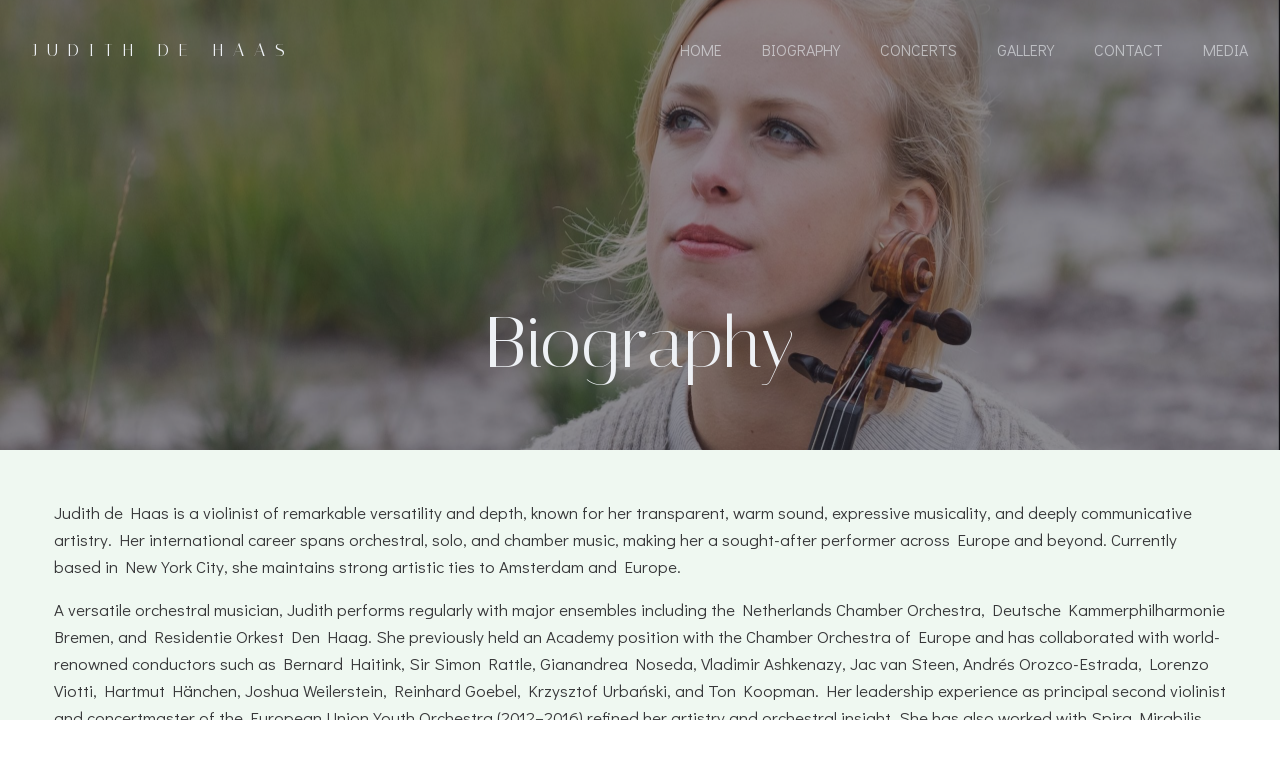

--- FILE ---
content_type: text/html; charset=UTF-8
request_url: http://www.judithviolin.com/biography/
body_size: 20400
content:
<!DOCTYPE html>
<html lang="nl-NL">
<head>
    <meta charset="UTF-8">
    <meta name="viewport" content="width=device-width, initial-scale=1">
    <link rel="profile" href="http://gmpg.org/xfn/11">
    <meta name='robots' content='index, follow, max-image-preview:large, max-snippet:-1, max-video-preview:-1' />

	<!-- This site is optimized with the Yoast SEO plugin v26.8 - https://yoast.com/product/yoast-seo-wordpress/ -->
	<title>Biography Judith de Haas Violinist</title>
	<meta name="description" content="Biography Judith de Haas, Classical Violinist. Wide variety of interests and talents; international violinist" />
	<link rel="canonical" href="https://www.judithviolin.com/biography/" />
	<meta property="og:locale" content="nl_NL" />
	<meta property="og:type" content="article" />
	<meta property="og:title" content="Biography Judith de Haas Violinist" />
	<meta property="og:description" content="Biography Judith de Haas, Classical Violinist. Wide variety of interests and talents; international violinist" />
	<meta property="og:url" content="https://www.judithviolin.com/biography/" />
	<meta property="og:site_name" content="Judith de Haas" />
	<meta property="article:publisher" content="https://www.facebook.com/judith.dehaas1" />
	<meta property="article:modified_time" content="2025-04-02T22:55:19+00:00" />
	<meta name="twitter:card" content="summary_large_image" />
	<meta name="twitter:label1" content="Geschatte leestijd" />
	<meta name="twitter:data1" content="4 minuten" />
	<script type="application/ld+json" class="yoast-schema-graph">{"@context":"https://schema.org","@graph":[{"@type":"WebPage","@id":"https://www.judithviolin.com/biography/","url":"https://www.judithviolin.com/biography/","name":"Biography Judith de Haas Violinist","isPartOf":{"@id":"https://www.judithviolin.com/#website"},"datePublished":"2016-10-29T17:56:13+00:00","dateModified":"2025-04-02T22:55:19+00:00","description":"Biography Judith de Haas, Classical Violinist. Wide variety of interests and talents; international violinist","breadcrumb":{"@id":"https://www.judithviolin.com/biography/#breadcrumb"},"inLanguage":"nl-NL","potentialAction":[{"@type":"ReadAction","target":["https://www.judithviolin.com/biography/"]}]},{"@type":"BreadcrumbList","@id":"https://www.judithviolin.com/biography/#breadcrumb","itemListElement":[{"@type":"ListItem","position":1,"name":"Home","item":"https://www.judithviolin.com/"},{"@type":"ListItem","position":2,"name":"Biography"}]},{"@type":"WebSite","@id":"https://www.judithviolin.com/#website","url":"https://www.judithviolin.com/","name":"Judith de Haas","description":"Violinist","potentialAction":[{"@type":"SearchAction","target":{"@type":"EntryPoint","urlTemplate":"https://www.judithviolin.com/?s={search_term_string}"},"query-input":{"@type":"PropertyValueSpecification","valueRequired":true,"valueName":"search_term_string"}}],"inLanguage":"nl-NL"}]}</script>
	<!-- / Yoast SEO plugin. -->


<link rel='dns-prefetch' href='//fonts.googleapis.com' />
<link href='//hb.wpmucdn.com' rel='preconnect' />
<link href='http://fonts.googleapis.com' rel='preconnect' />
<link href='//fonts.gstatic.com' crossorigin='' rel='preconnect' />
<link rel="alternate" type="application/rss+xml" title="Judith de Haas &raquo; feed" href="https://www.judithviolin.com/feed/" />
<link rel="alternate" type="application/rss+xml" title="Judith de Haas &raquo; reacties feed" href="https://www.judithviolin.com/comments/feed/" />
<link rel="alternate" title="oEmbed (JSON)" type="application/json+oembed" href="https://www.judithviolin.com/wp-json/oembed/1.0/embed?url=https%3A%2F%2Fwww.judithviolin.com%2Fbiography%2F" />
<link rel="alternate" title="oEmbed (XML)" type="text/xml+oembed" href="https://www.judithviolin.com/wp-json/oembed/1.0/embed?url=https%3A%2F%2Fwww.judithviolin.com%2Fbiography%2F&#038;format=xml" />
<style id='wp-img-auto-sizes-contain-inline-css' type='text/css'>
img:is([sizes=auto i],[sizes^="auto," i]){contain-intrinsic-size:3000px 1500px}
/*# sourceURL=wp-img-auto-sizes-contain-inline-css */
</style>
<link rel='stylesheet' id='extend-builder-css-css' href='http://www.judithviolin.com/wp-content/plugins/colibri-page-builder/extend-builder/assets/static/css/theme.css?ver=1.0.334' type='text/css' media='all' />
<style id='extend-builder-css-inline-css' type='text/css'>
/* page css */
/* part css : theme-shapes */
.colibri-shape-circles {
background-image:url('http://www.judithviolin.com/wp-content/themes/silverstorm/resources/images/header-shapes/circles.png')
}
.colibri-shape-10degree-stripes {
background-image:url('http://www.judithviolin.com/wp-content/themes/silverstorm/resources/images/header-shapes/10degree-stripes.png')
}
.colibri-shape-rounded-squares-blue {
background-image:url('http://www.judithviolin.com/wp-content/themes/silverstorm/resources/images/header-shapes/rounded-squares-blue.png')
}
.colibri-shape-many-rounded-squares-blue {
background-image:url('http://www.judithviolin.com/wp-content/themes/silverstorm/resources/images/header-shapes/many-rounded-squares-blue.png')
}
.colibri-shape-two-circles {
background-image:url('http://www.judithviolin.com/wp-content/themes/silverstorm/resources/images/header-shapes/two-circles.png')
}
.colibri-shape-circles-2 {
background-image:url('http://www.judithviolin.com/wp-content/themes/silverstorm/resources/images/header-shapes/circles-2.png')
}
.colibri-shape-circles-3 {
background-image:url('http://www.judithviolin.com/wp-content/themes/silverstorm/resources/images/header-shapes/circles-3.png')
}
.colibri-shape-circles-gradient {
background-image:url('http://www.judithviolin.com/wp-content/themes/silverstorm/resources/images/header-shapes/circles-gradient.png')
}
.colibri-shape-circles-white-gradient {
background-image:url('http://www.judithviolin.com/wp-content/themes/silverstorm/resources/images/header-shapes/circles-white-gradient.png')
}
.colibri-shape-waves {
background-image:url('http://www.judithviolin.com/wp-content/themes/silverstorm/resources/images/header-shapes/waves.png')
}
.colibri-shape-waves-inverted {
background-image:url('http://www.judithviolin.com/wp-content/themes/silverstorm/resources/images/header-shapes/waves-inverted.png')
}
.colibri-shape-dots {
background-image:url('http://www.judithviolin.com/wp-content/themes/silverstorm/resources/images/header-shapes/dots.png')
}
.colibri-shape-left-tilted-lines {
background-image:url('http://www.judithviolin.com/wp-content/themes/silverstorm/resources/images/header-shapes/left-tilted-lines.png')
}
.colibri-shape-right-tilted-lines {
background-image:url('http://www.judithviolin.com/wp-content/themes/silverstorm/resources/images/header-shapes/right-tilted-lines.png')
}
.colibri-shape-right-tilted-strips {
background-image:url('http://www.judithviolin.com/wp-content/themes/silverstorm/resources/images/header-shapes/right-tilted-strips.png')
}
/* part css : theme */

.h-y-container > *:not(:last-child), .h-x-container-inner > * {
  margin-bottom: 20px;
}
.h-x-container-inner, .h-column__content > .h-x-container > *:last-child {
  margin-bottom: -20px;
}
.h-x-container-inner > * {
  padding-left: 10px;
  padding-right: 10px;
}
.h-x-container-inner {
  margin-left: -10px;
  margin-right: -10px;
}
[class*=style-], [class*=local-style-], .h-global-transition, .h-global-transition-all, .h-global-transition-all * {
  transition-duration: 0.5s;
}
.wp-block-button .wp-block-button__link:not(.has-background),.wp-block-file .wp-block-file__button {
  background-color: rgb(55, 55, 57);
  background-image: none;
}
.wp-block-button .wp-block-button__link:not(.has-background):hover,.wp-block-button .wp-block-button__link:not(.has-background):focus,.wp-block-button .wp-block-button__link:not(.has-background):active,.wp-block-file .wp-block-file__button:hover,.wp-block-file .wp-block-file__button:focus,.wp-block-file .wp-block-file__button:active {
  background-color: rgb(36, 36, 57);
  background-image: none;
}
.wp-block-button.is-style-outline .wp-block-button__link:not(.has-background) {
  color: rgb(55, 55, 57);
  background-color: transparent;
  background-image: none;
  border-top-width: 2px;
  border-top-color: rgb(55, 55, 57);
  border-top-style: solid;
  border-right-width: 2px;
  border-right-color: rgb(55, 55, 57);
  border-right-style: solid;
  border-bottom-width: 2px;
  border-bottom-color: rgb(55, 55, 57);
  border-bottom-style: solid;
  border-left-width: 2px;
  border-left-color: rgb(55, 55, 57);
  border-left-style: solid;
}
.wp-block-button.is-style-outline .wp-block-button__link:not(.has-background):hover,.wp-block-button.is-style-outline .wp-block-button__link:not(.has-background):focus,.wp-block-button.is-style-outline .wp-block-button__link:not(.has-background):active {
  color: #fff;
  background-color: rgb(55, 55, 57);
  background-image: none;
}
.has-background-color,*[class^="wp-block-"].is-style-solid-color {
  background-color: rgb(55, 55, 57);
  background-image: none;
}
.has-colibri-color-1-background-color {
  background-color: rgb(55, 55, 57);
  background-image: none;
}
.wp-block-button .wp-block-button__link.has-colibri-color-1-background-color {
  background-color: rgb(55, 55, 57);
  background-image: none;
}
.wp-block-button .wp-block-button__link.has-colibri-color-1-background-color:hover,.wp-block-button .wp-block-button__link.has-colibri-color-1-background-color:focus,.wp-block-button .wp-block-button__link.has-colibri-color-1-background-color:active {
  background-color: rgb(36, 36, 57);
  background-image: none;
}
.wp-block-button.is-style-outline .wp-block-button__link.has-colibri-color-1-background-color {
  color: rgb(55, 55, 57);
  background-color: transparent;
  background-image: none;
  border-top-width: 2px;
  border-top-color: rgb(55, 55, 57);
  border-top-style: solid;
  border-right-width: 2px;
  border-right-color: rgb(55, 55, 57);
  border-right-style: solid;
  border-bottom-width: 2px;
  border-bottom-color: rgb(55, 55, 57);
  border-bottom-style: solid;
  border-left-width: 2px;
  border-left-color: rgb(55, 55, 57);
  border-left-style: solid;
}
.wp-block-button.is-style-outline .wp-block-button__link.has-colibri-color-1-background-color:hover,.wp-block-button.is-style-outline .wp-block-button__link.has-colibri-color-1-background-color:focus,.wp-block-button.is-style-outline .wp-block-button__link.has-colibri-color-1-background-color:active {
  color: #fff;
  background-color: rgb(55, 55, 57);
  background-image: none;
}
*[class^="wp-block-"].has-colibri-color-1-background-color,*[class^="wp-block-"] .has-colibri-color-1-background-color,*[class^="wp-block-"].is-style-solid-color.has-colibri-color-1-color,*[class^="wp-block-"].is-style-solid-color blockquote.has-colibri-color-1-color,*[class^="wp-block-"].is-style-solid-color blockquote.has-colibri-color-1-color p {
  background-color: rgb(55, 55, 57);
  background-image: none;
}
.has-colibri-color-1-color {
  color: rgb(55, 55, 57);
}
.has-colibri-color-2-background-color {
  background-color: rgb(91, 91, 115);
  background-image: none;
}
.wp-block-button .wp-block-button__link.has-colibri-color-2-background-color {
  background-color: rgb(91, 91, 115);
  background-image: none;
}
.wp-block-button .wp-block-button__link.has-colibri-color-2-background-color:hover,.wp-block-button .wp-block-button__link.has-colibri-color-2-background-color:focus,.wp-block-button .wp-block-button__link.has-colibri-color-2-background-color:active {
  background-color: rgb(14, 14, 115);
  background-image: none;
}
.wp-block-button.is-style-outline .wp-block-button__link.has-colibri-color-2-background-color {
  color: rgb(91, 91, 115);
  background-color: transparent;
  background-image: none;
  border-top-width: 2px;
  border-top-color: rgb(91, 91, 115);
  border-top-style: solid;
  border-right-width: 2px;
  border-right-color: rgb(91, 91, 115);
  border-right-style: solid;
  border-bottom-width: 2px;
  border-bottom-color: rgb(91, 91, 115);
  border-bottom-style: solid;
  border-left-width: 2px;
  border-left-color: rgb(91, 91, 115);
  border-left-style: solid;
}
.wp-block-button.is-style-outline .wp-block-button__link.has-colibri-color-2-background-color:hover,.wp-block-button.is-style-outline .wp-block-button__link.has-colibri-color-2-background-color:focus,.wp-block-button.is-style-outline .wp-block-button__link.has-colibri-color-2-background-color:active {
  color: #fff;
  background-color: rgb(91, 91, 115);
  background-image: none;
}
*[class^="wp-block-"].has-colibri-color-2-background-color,*[class^="wp-block-"] .has-colibri-color-2-background-color,*[class^="wp-block-"].is-style-solid-color.has-colibri-color-2-color,*[class^="wp-block-"].is-style-solid-color blockquote.has-colibri-color-2-color,*[class^="wp-block-"].is-style-solid-color blockquote.has-colibri-color-2-color p {
  background-color: rgb(91, 91, 115);
  background-image: none;
}
.has-colibri-color-2-color {
  color: rgb(91, 91, 115);
}
.has-colibri-color-3-background-color {
  background-color: rgb(132, 145, 167);
  background-image: none;
}
.wp-block-button .wp-block-button__link.has-colibri-color-3-background-color {
  background-color: rgb(132, 145, 167);
  background-image: none;
}
.wp-block-button .wp-block-button__link.has-colibri-color-3-background-color:hover,.wp-block-button .wp-block-button__link.has-colibri-color-3-background-color:focus,.wp-block-button .wp-block-button__link.has-colibri-color-3-background-color:active {
  background-color: rgb(21, 75, 167);
  background-image: none;
}
.wp-block-button.is-style-outline .wp-block-button__link.has-colibri-color-3-background-color {
  color: rgb(132, 145, 167);
  background-color: transparent;
  background-image: none;
  border-top-width: 2px;
  border-top-color: rgb(132, 145, 167);
  border-top-style: solid;
  border-right-width: 2px;
  border-right-color: rgb(132, 145, 167);
  border-right-style: solid;
  border-bottom-width: 2px;
  border-bottom-color: rgb(132, 145, 167);
  border-bottom-style: solid;
  border-left-width: 2px;
  border-left-color: rgb(132, 145, 167);
  border-left-style: solid;
}
.wp-block-button.is-style-outline .wp-block-button__link.has-colibri-color-3-background-color:hover,.wp-block-button.is-style-outline .wp-block-button__link.has-colibri-color-3-background-color:focus,.wp-block-button.is-style-outline .wp-block-button__link.has-colibri-color-3-background-color:active {
  color: #fff;
  background-color: rgb(132, 145, 167);
  background-image: none;
}
*[class^="wp-block-"].has-colibri-color-3-background-color,*[class^="wp-block-"] .has-colibri-color-3-background-color,*[class^="wp-block-"].is-style-solid-color.has-colibri-color-3-color,*[class^="wp-block-"].is-style-solid-color blockquote.has-colibri-color-3-color,*[class^="wp-block-"].is-style-solid-color blockquote.has-colibri-color-3-color p {
  background-color: rgb(132, 145, 167);
  background-image: none;
}
.has-colibri-color-3-color {
  color: rgb(132, 145, 167);
}
.has-colibri-color-4-background-color {
  background-color: rgb(174, 189, 216);
  background-image: none;
}
.wp-block-button .wp-block-button__link.has-colibri-color-4-background-color {
  background-color: rgb(174, 189, 216);
  background-image: none;
}
.wp-block-button .wp-block-button__link.has-colibri-color-4-background-color:hover,.wp-block-button .wp-block-button__link.has-colibri-color-4-background-color:focus,.wp-block-button .wp-block-button__link.has-colibri-color-4-background-color:active {
  background-color: rgb(106, 115, 131);
  background-image: none;
}
.wp-block-button.is-style-outline .wp-block-button__link.has-colibri-color-4-background-color {
  color: rgb(174, 189, 216);
  background-color: transparent;
  background-image: none;
  border-top-width: 2px;
  border-top-color: rgb(174, 189, 216);
  border-top-style: solid;
  border-right-width: 2px;
  border-right-color: rgb(174, 189, 216);
  border-right-style: solid;
  border-bottom-width: 2px;
  border-bottom-color: rgb(174, 189, 216);
  border-bottom-style: solid;
  border-left-width: 2px;
  border-left-color: rgb(174, 189, 216);
  border-left-style: solid;
}
.wp-block-button.is-style-outline .wp-block-button__link.has-colibri-color-4-background-color:hover,.wp-block-button.is-style-outline .wp-block-button__link.has-colibri-color-4-background-color:focus,.wp-block-button.is-style-outline .wp-block-button__link.has-colibri-color-4-background-color:active {
  color: #fff;
  background-color: rgb(174, 189, 216);
  background-image: none;
}
*[class^="wp-block-"].has-colibri-color-4-background-color,*[class^="wp-block-"] .has-colibri-color-4-background-color,*[class^="wp-block-"].is-style-solid-color.has-colibri-color-4-color,*[class^="wp-block-"].is-style-solid-color blockquote.has-colibri-color-4-color,*[class^="wp-block-"].is-style-solid-color blockquote.has-colibri-color-4-color p {
  background-color: rgb(174, 189, 216);
  background-image: none;
}
.has-colibri-color-4-color {
  color: rgb(174, 189, 216);
}
.has-colibri-color-5-background-color {
  background-color: rgb(238, 241, 245);
  background-image: none;
}
.wp-block-button .wp-block-button__link.has-colibri-color-5-background-color {
  background-color: rgb(238, 241, 245);
  background-image: none;
}
.wp-block-button .wp-block-button__link.has-colibri-color-5-background-color:hover,.wp-block-button .wp-block-button__link.has-colibri-color-5-background-color:focus,.wp-block-button .wp-block-button__link.has-colibri-color-5-background-color:active {
  background-color: rgb(155, 157, 160);
  background-image: none;
}
.wp-block-button.is-style-outline .wp-block-button__link.has-colibri-color-5-background-color {
  color: rgb(238, 241, 245);
  background-color: transparent;
  background-image: none;
  border-top-width: 2px;
  border-top-color: rgb(238, 241, 245);
  border-top-style: solid;
  border-right-width: 2px;
  border-right-color: rgb(238, 241, 245);
  border-right-style: solid;
  border-bottom-width: 2px;
  border-bottom-color: rgb(238, 241, 245);
  border-bottom-style: solid;
  border-left-width: 2px;
  border-left-color: rgb(238, 241, 245);
  border-left-style: solid;
}
.wp-block-button.is-style-outline .wp-block-button__link.has-colibri-color-5-background-color:hover,.wp-block-button.is-style-outline .wp-block-button__link.has-colibri-color-5-background-color:focus,.wp-block-button.is-style-outline .wp-block-button__link.has-colibri-color-5-background-color:active {
  color: #fff;
  background-color: rgb(238, 241, 245);
  background-image: none;
}
*[class^="wp-block-"].has-colibri-color-5-background-color,*[class^="wp-block-"] .has-colibri-color-5-background-color,*[class^="wp-block-"].is-style-solid-color.has-colibri-color-5-color,*[class^="wp-block-"].is-style-solid-color blockquote.has-colibri-color-5-color,*[class^="wp-block-"].is-style-solid-color blockquote.has-colibri-color-5-color p {
  background-color: rgb(238, 241, 245);
  background-image: none;
}
.has-colibri-color-5-color {
  color: rgb(238, 241, 245);
}
.has-colibri-color-6-background-color {
  background-color: rgb(31, 31, 32);
  background-image: none;
}
.wp-block-button .wp-block-button__link.has-colibri-color-6-background-color {
  background-color: rgb(31, 31, 32);
  background-image: none;
}
.wp-block-button .wp-block-button__link.has-colibri-color-6-background-color:hover,.wp-block-button .wp-block-button__link.has-colibri-color-6-background-color:focus,.wp-block-button .wp-block-button__link.has-colibri-color-6-background-color:active {
  background-color: rgb(20, 20, 32);
  background-image: none;
}
.wp-block-button.is-style-outline .wp-block-button__link.has-colibri-color-6-background-color {
  color: rgb(31, 31, 32);
  background-color: transparent;
  background-image: none;
  border-top-width: 2px;
  border-top-color: rgb(31, 31, 32);
  border-top-style: solid;
  border-right-width: 2px;
  border-right-color: rgb(31, 31, 32);
  border-right-style: solid;
  border-bottom-width: 2px;
  border-bottom-color: rgb(31, 31, 32);
  border-bottom-style: solid;
  border-left-width: 2px;
  border-left-color: rgb(31, 31, 32);
  border-left-style: solid;
}
.wp-block-button.is-style-outline .wp-block-button__link.has-colibri-color-6-background-color:hover,.wp-block-button.is-style-outline .wp-block-button__link.has-colibri-color-6-background-color:focus,.wp-block-button.is-style-outline .wp-block-button__link.has-colibri-color-6-background-color:active {
  color: #fff;
  background-color: rgb(31, 31, 32);
  background-image: none;
}
*[class^="wp-block-"].has-colibri-color-6-background-color,*[class^="wp-block-"] .has-colibri-color-6-background-color,*[class^="wp-block-"].is-style-solid-color.has-colibri-color-6-color,*[class^="wp-block-"].is-style-solid-color blockquote.has-colibri-color-6-color,*[class^="wp-block-"].is-style-solid-color blockquote.has-colibri-color-6-color p {
  background-color: rgb(31, 31, 32);
  background-image: none;
}
.has-colibri-color-6-color {
  color: rgb(31, 31, 32);
}
#colibri .woocommerce-store-notice,#colibri.woocommerce .content .h-section input[type=submit],#colibri.woocommerce-page  .content .h-section  input[type=button],#colibri.woocommerce .content .h-section  input[type=button],#colibri.woocommerce-page  .content .h-section .button,#colibri.woocommerce .content .h-section .button,#colibri.woocommerce-page  .content .h-section  a.button,#colibri.woocommerce .content .h-section  a.button,#colibri.woocommerce-page  .content .h-section button.button,#colibri.woocommerce .content .h-section button.button,#colibri.woocommerce-page  .content .h-section input.button,#colibri.woocommerce .content .h-section input.button,#colibri.woocommerce-page  .content .h-section input#submit,#colibri.woocommerce .content .h-section input#submit,#colibri.woocommerce-page  .content .h-section a.added_to_cart,#colibri.woocommerce .content .h-section a.added_to_cart,#colibri.woocommerce-page  .content .h-section .ui-slider-range,#colibri.woocommerce .content .h-section .ui-slider-range,#colibri.woocommerce-page  .content .h-section .ui-slider-handle,#colibri.woocommerce .content .h-section .ui-slider-handle,#colibri.woocommerce-page  .content .h-section .wc-block-cart__submit-button,#colibri.woocommerce .content .h-section .wc-block-cart__submit-button,#colibri.woocommerce-page  .content .h-section .wc-block-components-checkout-place-order-button,#colibri.woocommerce .content .h-section .wc-block-components-checkout-place-order-button {
  background-color: rgb(55, 55, 57);
  background-image: none;
  border-top-width: 0px;
  border-top-color: rgb(55, 55, 57);
  border-top-style: solid;
  border-right-width: 0px;
  border-right-color: rgb(55, 55, 57);
  border-right-style: solid;
  border-bottom-width: 0px;
  border-bottom-color: rgb(55, 55, 57);
  border-bottom-style: solid;
  border-left-width: 0px;
  border-left-color: rgb(55, 55, 57);
  border-left-style: solid;
}
#colibri .woocommerce-store-notice:hover,#colibri .woocommerce-store-notice:focus,#colibri .woocommerce-store-notice:active,#colibri.woocommerce .content .h-section input[type=submit]:hover,#colibri.woocommerce .content .h-section input[type=submit]:focus,#colibri.woocommerce .content .h-section input[type=submit]:active,#colibri.woocommerce-page  .content .h-section  input[type=button]:hover,#colibri.woocommerce-page  .content .h-section  input[type=button]:focus,#colibri.woocommerce-page  .content .h-section  input[type=button]:active,#colibri.woocommerce .content .h-section  input[type=button]:hover,#colibri.woocommerce .content .h-section  input[type=button]:focus,#colibri.woocommerce .content .h-section  input[type=button]:active,#colibri.woocommerce-page  .content .h-section .button:hover,#colibri.woocommerce-page  .content .h-section .button:focus,#colibri.woocommerce-page  .content .h-section .button:active,#colibri.woocommerce .content .h-section .button:hover,#colibri.woocommerce .content .h-section .button:focus,#colibri.woocommerce .content .h-section .button:active,#colibri.woocommerce-page  .content .h-section  a.button:hover,#colibri.woocommerce-page  .content .h-section  a.button:focus,#colibri.woocommerce-page  .content .h-section  a.button:active,#colibri.woocommerce .content .h-section  a.button:hover,#colibri.woocommerce .content .h-section  a.button:focus,#colibri.woocommerce .content .h-section  a.button:active,#colibri.woocommerce-page  .content .h-section button.button:hover,#colibri.woocommerce-page  .content .h-section button.button:focus,#colibri.woocommerce-page  .content .h-section button.button:active,#colibri.woocommerce .content .h-section button.button:hover,#colibri.woocommerce .content .h-section button.button:focus,#colibri.woocommerce .content .h-section button.button:active,#colibri.woocommerce-page  .content .h-section input.button:hover,#colibri.woocommerce-page  .content .h-section input.button:focus,#colibri.woocommerce-page  .content .h-section input.button:active,#colibri.woocommerce .content .h-section input.button:hover,#colibri.woocommerce .content .h-section input.button:focus,#colibri.woocommerce .content .h-section input.button:active,#colibri.woocommerce-page  .content .h-section input#submit:hover,#colibri.woocommerce-page  .content .h-section input#submit:focus,#colibri.woocommerce-page  .content .h-section input#submit:active,#colibri.woocommerce .content .h-section input#submit:hover,#colibri.woocommerce .content .h-section input#submit:focus,#colibri.woocommerce .content .h-section input#submit:active,#colibri.woocommerce-page  .content .h-section a.added_to_cart:hover,#colibri.woocommerce-page  .content .h-section a.added_to_cart:focus,#colibri.woocommerce-page  .content .h-section a.added_to_cart:active,#colibri.woocommerce .content .h-section a.added_to_cart:hover,#colibri.woocommerce .content .h-section a.added_to_cart:focus,#colibri.woocommerce .content .h-section a.added_to_cart:active,#colibri.woocommerce-page  .content .h-section .ui-slider-range:hover,#colibri.woocommerce-page  .content .h-section .ui-slider-range:focus,#colibri.woocommerce-page  .content .h-section .ui-slider-range:active,#colibri.woocommerce .content .h-section .ui-slider-range:hover,#colibri.woocommerce .content .h-section .ui-slider-range:focus,#colibri.woocommerce .content .h-section .ui-slider-range:active,#colibri.woocommerce-page  .content .h-section .ui-slider-handle:hover,#colibri.woocommerce-page  .content .h-section .ui-slider-handle:focus,#colibri.woocommerce-page  .content .h-section .ui-slider-handle:active,#colibri.woocommerce .content .h-section .ui-slider-handle:hover,#colibri.woocommerce .content .h-section .ui-slider-handle:focus,#colibri.woocommerce .content .h-section .ui-slider-handle:active,#colibri.woocommerce-page  .content .h-section .wc-block-cart__submit-button:hover,#colibri.woocommerce-page  .content .h-section .wc-block-cart__submit-button:focus,#colibri.woocommerce-page  .content .h-section .wc-block-cart__submit-button:active,#colibri.woocommerce .content .h-section .wc-block-cart__submit-button:hover,#colibri.woocommerce .content .h-section .wc-block-cart__submit-button:focus,#colibri.woocommerce .content .h-section .wc-block-cart__submit-button:active,#colibri.woocommerce-page  .content .h-section .wc-block-components-checkout-place-order-button:hover,#colibri.woocommerce-page  .content .h-section .wc-block-components-checkout-place-order-button:focus,#colibri.woocommerce-page  .content .h-section .wc-block-components-checkout-place-order-button:active,#colibri.woocommerce .content .h-section .wc-block-components-checkout-place-order-button:hover,#colibri.woocommerce .content .h-section .wc-block-components-checkout-place-order-button:focus,#colibri.woocommerce .content .h-section .wc-block-components-checkout-place-order-button:active {
  background-color: rgb(36, 36, 57);
  background-image: none;
  border-top-width: 0px;
  border-top-color: rgb(36, 36, 57);
  border-top-style: solid;
  border-right-width: 0px;
  border-right-color: rgb(36, 36, 57);
  border-right-style: solid;
  border-bottom-width: 0px;
  border-bottom-color: rgb(36, 36, 57);
  border-bottom-style: solid;
  border-left-width: 0px;
  border-left-color: rgb(36, 36, 57);
  border-left-style: solid;
}
#colibri.woocommerce-page  .content .h-section .star-rating::before,#colibri.woocommerce .content .h-section .star-rating::before,#colibri.woocommerce-page  .content .h-section .star-rating span::before,#colibri.woocommerce .content .h-section .star-rating span::before {
  color: rgb(55, 55, 57);
}
#colibri.woocommerce-page  .content .h-section .price,#colibri.woocommerce .content .h-section .price {
  color: rgb(55, 55, 57);
}
#colibri.woocommerce-page  .content .h-section .price del,#colibri.woocommerce .content .h-section .price del {
  color: rgb(137, 137, 142);
}
#colibri.woocommerce-page  .content .h-section .onsale,#colibri.woocommerce .content .h-section .onsale {
  background-color: rgb(55, 55, 57);
  background-image: none;
}
#colibri.woocommerce-page  .content .h-section .onsale:hover,#colibri.woocommerce-page  .content .h-section .onsale:focus,#colibri.woocommerce-page  .content .h-section .onsale:active,#colibri.woocommerce .content .h-section .onsale:hover,#colibri.woocommerce .content .h-section .onsale:focus,#colibri.woocommerce .content .h-section .onsale:active {
  background-color: rgb(36, 36, 57);
  background-image: none;
}
#colibri.woocommerce ul.products li.product h2:hover {
  color: rgb(55, 55, 57);
}
#colibri.woocommerce-page  .content .h-section .woocommerce-pagination .page-numbers.current,#colibri.woocommerce .content .h-section .woocommerce-pagination .page-numbers.current,#colibri.woocommerce-page  .content .h-section .woocommerce-pagination a.page-numbers:hover,#colibri.woocommerce .content .h-section .woocommerce-pagination a.page-numbers:hover {
  background-color: rgb(55, 55, 57);
  background-image: none;
}
#colibri.woocommerce-page  .content .h-section .comment-form-rating .stars a,#colibri.woocommerce .content .h-section .comment-form-rating .stars a {
  color: rgb(55, 55, 57);
}
.h-section-global-spacing {
  padding-top: 90px;
  padding-bottom: 90px;
}
#colibri .colibri-language-switcher {
  background-color: white;
  background-image: none;
  top: 80px;
  border-top-width: 0px;
  border-top-style: none;
  border-top-left-radius: 4px;
  border-top-right-radius: 0px;
  border-right-width: 0px;
  border-right-style: none;
  border-bottom-width: 0px;
  border-bottom-style: none;
  border-bottom-left-radius: 4px;
  border-bottom-right-radius: 0px;
  border-left-width: 0px;
  border-left-style: none;
}
#colibri .colibri-language-switcher .lang-item {
  padding-top: 14px;
  padding-right: 18px;
  padding-bottom: 14px;
  padding-left: 18px;
}
body {
  font-family: Didact Gothic;
  font-weight: 400;
  font-size: 16px;
  line-height: 1.6;
  color: rgb(113, 113, 117);
}
body a {
  font-family: Didact Gothic;
  font-weight: 400;
  text-decoration: none;
  font-size: 1em;
  line-height: 1.5;
  color: rgb(55, 55, 57);
}
body a:hover {
  color: rgb(36, 36, 57);
}
body a:visited {
  color: rgb(137, 137, 142);
}
body p {
  margin-bottom: 16px;
  font-family: Didact Gothic;
  font-weight: 400;
  font-size: 16px;
  line-height: 1.6;
  color: rgb(113, 113, 117);
}
body .h-lead p {
  margin-bottom: 16px;
  font-family: Didact Gothic;
  font-weight: 400;
  font-size: 1.25em;
  line-height: 1.5;
  color: rgb(31, 31, 32);
}
body blockquote p {
  margin-bottom: 16px;
  font-family: Open Sans;
  font-weight: 400;
  font-size: 16px;
  line-height: 1.6;
  color: rgb(55, 55, 57);
}
body h1 {
  margin-bottom: 16px;
  font-family: Italiana;
  font-weight: 400;
  font-size: 5.5em;
  line-height: 1.1;
  color: rgb(20, 20, 32);
  text-transform: uppercase;
  letter-spacing: 5px;
}
body h2 {
  margin-bottom: 16px;
  font-family: Italiana;
  font-weight: 400;
  font-size: 3em;
  line-height: 1.143;
  color: rgb(20, 20, 32);
}
body h3 {
  margin-bottom: 16px;
  font-family: Italiana;
  font-weight: 400;
  font-size: 2.5em;
  line-height: 1.25;
  color: rgb(20, 20, 32);
}
body h4 {
  margin-bottom: 16px;
  font-family: Didact Gothic;
  font-weight: 400;
  font-size: 1.25em;
  line-height: 1.6;
  color: rgb(20, 20, 32);
}
body h5 {
  margin-bottom: 16px;
  font-family: Didact Gothic;
  font-weight: 400;
  font-size: 1.125em;
  line-height: 1.55;
  color: rgb(20, 20, 32);
}
body h6 {
  margin-bottom: 16px;
  font-family: Didact Gothic;
  font-weight: 400;
  font-size: 1em;
  line-height: 1.6;
  color: rgb(20, 20, 32);
}
 .content.colibri-main-content-single .main-section,.content.colibri-main-content-archive .main-section {
  background-color: rgb(245, 247, 248);
  background-image: none;
  padding-top: 0px;
  padding-bottom: 90px;
}
 .content.colibri-main-content-single .main-section .main-row,.content.colibri-main-content-archive .main-section .main-row {
  box-shadow: none;
}
 .content.colibri-main-content-single .main-section .main-section-inner,.content.colibri-main-content-archive .main-section .main-section-inner {
  margin-top: -58px;
}
 .content.colibri-main-content-single .main-section .colibri-sidebar.blog-sidebar-right,.content.colibri-main-content-archive .main-section .colibri-sidebar.blog-sidebar-right {
  width: 25% ;
  flex: 0 0 auto;
  -ms-flex: 0 0 auto;
  max-width: 25%;
}


@media (min-width: 768px) and (max-width: 1023px){
.h-section-global-spacing {
  padding-top: 60px;
  padding-bottom: 60px;
}
 .content.colibri-main-content-single .main-section .colibri-sidebar.blog-sidebar-right,.content.colibri-main-content-archive .main-section .colibri-sidebar.blog-sidebar-right {
  width: 33.33% ;
  flex: 0 0 auto;
  -ms-flex: 0 0 auto;
  max-width: 33.33%;
}

}

@media (max-width: 767px){
.h-section-global-spacing {
  padding-top: 30px;
  padding-bottom: 30px;
}
 .content.colibri-main-content-single .main-section .colibri-sidebar.blog-sidebar-right,.content.colibri-main-content-archive .main-section .colibri-sidebar.blog-sidebar-right {
  width: 100% ;
  flex: 0 0 auto;
  -ms-flex: 0 0 auto;
  max-width: 100%;
}

}
/* part css : page */
#colibri .style-186 {
  height: auto;
  min-height: unset;
}
#colibri .style-294 {
  height: auto;
  min-height: unset;
  background-color: rgb(239, 248, 241);
  background-image: none;
  padding-top: 19px;
  padding-bottom: 22px;
}
#colibri .style-298 {
  text-align: center;
  height: auto;
  min-height: unset;
}
#colibri .style-299 {
  text-align: left;
  font-size: 17px;
  color: rgb(55, 55, 57);
}
#colibri .style-299 p {
  font-size: 17px;
  color: rgb(55, 55, 57);
}
#colibri .style-299 ol {
  list-style-type: decimal;
}
#colibri .style-299 ul {
  list-style-type: disc;
}
#colibri .style-local-13-c6-outer {
  width: 100% ;
  flex: 0 0 auto;
  -ms-flex: 0 0 auto;
}
#colibri .style-35 {
  animation-duration: 0.5s;
  background-color: rgba(246, 247, 249, 0);
  background-image: none;
  padding-top: 20px;
  padding-right: 15px;
  padding-bottom: 20px;
  padding-left: 15px;
}
#colibri .h-navigation_sticky .style-35,#colibri .h-navigation_sticky.style-35 {
  background-color: #ffffff;
  background-image: none;
  padding-top: 10px;
  padding-bottom: 10px;
  box-shadow: 0px 0px 30px 0px rgba(0, 0, 0, 0.1) ;
}
#colibri .style-37 {
  text-align: center;
  height: auto;
  min-height: unset;
}
#colibri .style-38-image {
  max-height: 70px;
}
#colibri .style-38 a,#colibri .style-38  .logo-text {
  color: #ffffff;
  font-family: Italiana;
  font-weight: 400;
  text-decoration: none;
  text-transform: uppercase;
  font-size: 18px;
  letter-spacing: 10px;
}
#colibri .style-38 .logo-text {
  color: rgb(238, 241, 245);
}
#colibri .h-navigation_sticky .style-38-image,#colibri .h-navigation_sticky.style-38-image {
  max-height: 70px;
}
#colibri .h-navigation_sticky .style-38 a,#colibri .h-navigation_sticky .style-38  .logo-text,#colibri .h-navigation_sticky.style-38 a,#colibri .h-navigation_sticky.style-38  .logo-text {
  color: #000000;
  text-decoration: none;
}
#colibri .style-41 {
  text-align: center;
  height: auto;
  min-height: unset;
}
#colibri .style-42 >  div > .colibri-menu-container > ul.colibri-menu {
  justify-content: flex-end;
}
#colibri .style-42 >  div > .colibri-menu-container > ul.colibri-menu > li {
  margin-top: 0px;
  margin-right: 0px;
  margin-bottom: 0px;
  margin-left: 40px;
  padding-top: 10px;
  padding-right: 0px;
  padding-bottom: 10px;
  padding-left: 0px;
}
#colibri .style-42  >  div > .colibri-menu-container > ul.colibri-menu > li.hover {
  border-top-width: 0px;
  border-top-color: rgb(238, 241, 245);
  border-top-style: none;
  border-right-width: 0px;
  border-right-color: rgb(238, 241, 245);
  border-right-style: none;
  border-bottom-width: 0px;
  border-bottom-color: rgb(238, 241, 245);
  border-bottom-style: none;
  border-left-width: 0px;
  border-left-color: rgb(238, 241, 245);
  border-left-style: none;
}
#colibri .style-42  >  div > .colibri-menu-container > ul.colibri-menu > li:hover,#colibri .style-42  >  div > .colibri-menu-container > ul.colibri-menu > li.hover {
  border-top-width: 0px;
  border-top-color: rgb(238, 241, 245);
  border-top-style: none;
  border-right-width: 0px;
  border-right-color: rgb(238, 241, 245);
  border-right-style: none;
  border-bottom-width: 0px;
  border-bottom-color: rgb(238, 241, 245);
  border-bottom-style: none;
  border-left-width: 0px;
  border-left-color: rgb(238, 241, 245);
  border-left-style: none;
}
#colibri .style-42 >  div > .colibri-menu-container > ul.colibri-menu > li.current_page_item,#colibri .style-42  >  div > .colibri-menu-container > ul.colibri-menu > li.current_page_item:hover {
  margin-top: 0px;
  margin-right: 0px;
  margin-bottom: 0px;
  margin-left: 40px;
  padding-top: 10px;
  padding-right: 0px;
  padding-bottom: 10px;
  padding-left: 0px;
}
#colibri .style-42 >  div > .colibri-menu-container > ul.colibri-menu > li > a {
  text-transform: uppercase;
  font-size: 16px;
  color: rgba(238, 241, 245, 0.6);
}
#colibri .style-42  >  div > .colibri-menu-container > ul.colibri-menu > li.hover  > a {
  color: rgb(238, 241, 245);
}
#colibri .style-42  >  div > .colibri-menu-container > ul.colibri-menu > li:hover > a,#colibri .style-42  >  div > .colibri-menu-container > ul.colibri-menu > li.hover  > a {
  color: rgb(238, 241, 245);
}
#colibri .style-42  >  div > .colibri-menu-container > ul.colibri-menu > li.current_page_item > a,#colibri .style-42  >  div > .colibri-menu-container > ul.colibri-menu > li.current_page_item > a:hover {
  text-transform: uppercase;
  font-size: 16px;
  color: rgb(238, 241, 245);
}
#colibri .style-42 >  div > .colibri-menu-container > ul.colibri-menu li > ul {
  background-color: #ffffff;
  background-image: none;
  margin-right: 5px;
  margin-left: 5px;
  box-shadow: 0px 14px 28px 0px rgba(0, 0, 0, 0.16) ;
  border-top-width: 0px;
  border-top-style: none;
  border-right-width: 0px;
  border-right-style: none;
  border-bottom-width: 0px;
  border-bottom-style: none;
  border-left-width: 0px;
  border-left-style: none;
}
#colibri .style-42 >  div > .colibri-menu-container > ul.colibri-menu li > ul  li {
  padding-top: 15px;
  padding-right: 20px;
  padding-bottom: 15px;
  padding-left: 20px;
  border-top-width: 0px;
  border-top-style: none;
  border-right-width: 0px;
  border-right-style: none;
  border-bottom-width: 1px;
  border-bottom-color: rgba(221, 221, 221, 0.5);
  border-left-width: 0px;
  border-left-style: none;
  background-color: rgb(238, 241, 245);
  background-image: none;
}
#colibri .style-42 >  div > .colibri-menu-container > ul.colibri-menu li > ul li.current_page_item,#colibri .style-42  >  div > .colibri-menu-container > ul.colibri-menu li > ul > li.current_page_item:hover {
  padding-top: 15px;
  padding-right: 20px;
  padding-bottom: 15px;
  padding-left: 20px;
  border-top-width: 0px;
  border-top-style: none;
  border-right-width: 0px;
  border-right-style: none;
  border-bottom-width: 1px;
  border-bottom-color: rgba(221, 221, 221, 0.5);
  border-left-width: 0px;
  border-left-style: none;
  background-color: rgb(238, 241, 245);
  background-image: none;
}
#colibri .style-42 >  div > .colibri-menu-container > ul.colibri-menu li > ul > li > a {
  font-size: 14px;
  color: rgb(20, 20, 32);
}
#colibri .style-42  >  div > .colibri-menu-container > ul.colibri-menu li > ul > li.hover  > a {
  color: rgb(55, 55, 57);
}
#colibri .style-42  >  div > .colibri-menu-container > ul.colibri-menu li > ul > li:hover > a,#colibri .style-42  >  div > .colibri-menu-container > ul.colibri-menu li > ul > li.hover  > a {
  color: rgb(55, 55, 57);
}
#colibri .style-42 >  div > .colibri-menu-container > ul.colibri-menu li > ul > li.current_page_item > a,#colibri .style-42  >  div > .colibri-menu-container > ul.colibri-menu li > ul > li.current_page_item > a:hover {
  font-size: 14px;
  color: rgb(55, 55, 57);
}
#colibri .style-42 >  div > .colibri-menu-container > ul.colibri-menu.bordered-active-item > li::after,#colibri .style-42 
      ul.colibri-menu.bordered-active-item > li::before {
  background-color: rgb(238, 241, 245);
  background-image: none;
  height: 1px;
}
#colibri .style-42 >  div > .colibri-menu-container > ul.colibri-menu.solid-active-item > li::after,#colibri .style-42 
      ul.colibri-menu.solid-active-item > li::before {
  background-color: white;
  background-image: none;
  border-top-width: 0px;
  border-top-style: none;
  border-top-left-radius: 0%;
  border-top-right-radius: 0%;
  border-right-width: 0px;
  border-right-style: none;
  border-bottom-width: 0px;
  border-bottom-style: none;
  border-bottom-left-radius: 0%;
  border-bottom-right-radius: 0%;
  border-left-width: 0px;
  border-left-style: none;
}
#colibri .style-42 >  div > .colibri-menu-container > ul.colibri-menu > li > ul {
  margin-top: 0px;
}
#colibri .style-42 >  div > .colibri-menu-container > ul.colibri-menu > li > ul::before {
  height: 0px;
  width: 100% ;
}
#colibri .style-42 >  div > .colibri-menu-container > ul.colibri-menu  li > a > svg,#colibri .style-42 >  div > .colibri-menu-container > ul.colibri-menu  li > a >  .arrow-wrapper {
  padding-right: 5px;
  padding-left: 5px;
  color: rgb(238, 241, 245);
}
#colibri .style-42 >  div > .colibri-menu-container > ul.colibri-menu li.current_page_item > a > svg,#colibri .style-42 >  div > .colibri-menu-container > ul.colibri-menu > li.current_page_item:hover > a > svg,#colibri .style-42 >  div > .colibri-menu-container > ul.colibri-menu li.current_page_item > a > .arrow-wrapper,#colibri .style-42 >  div > .colibri-menu-container > ul.colibri-menu > li.current_page_item:hover > a > .arrow-wrapper {
  padding-right: 5px;
  padding-left: 5px;
  color: rgb(238, 241, 245);
}
#colibri .style-42 >  div > .colibri-menu-container > ul.colibri-menu li > ul  li > a > svg,#colibri .style-42 >  div > .colibri-menu-container > ul.colibri-menu li > ul  li > a >  .arrow-wrapper {
  color: rgb(91, 91, 115);
  padding-right: 0px;
  padding-left: 0px;
}
#colibri .style-42 >  div > .colibri-menu-container > ul.colibri-menu li > ul li.current_page_item > a > svg,#colibri .style-42 >  div > .colibri-menu-container > ul.colibri-menu li > ul > li.current_page_item:hover > a > svg,#colibri .style-42 >  div > .colibri-menu-container > ul.colibri-menu li > ul li.current_page_item > a > .arrow-wrapper,#colibri .style-42 >  div > .colibri-menu-container > ul.colibri-menu li > ul > li.current_page_item:hover > a > .arrow-wrapper {
  color: rgb(91, 91, 115);
  padding-right: 0px;
  padding-left: 0px;
}
#colibri .style-42 >  div > .colibri-menu-container > ul.colibri-menu li > ul > li:first-child {
  border-top-width: 0px;
  border-top-style: none;
  border-right-width: 0px;
  border-right-style: none;
  border-bottom-width: 0px;
  border-bottom-style: none;
  border-left-width: 0px;
  border-left-style: none;
}
#colibri .style-42 >  div > .colibri-menu-container > ul.colibri-menu li > ul > li:last-child {
  border-top-width: 0px;
  border-top-style: none;
  border-right-width: 0px;
  border-right-style: none;
  border-bottom-width: 0px;
  border-bottom-style: none;
  border-left-width: 0px;
  border-left-style: none;
}
#colibri .h-navigation_sticky .style-42 >  div > .colibri-menu-container > ul.colibri-menu > li > a,#colibri .h-navigation_sticky.style-42 >  div > .colibri-menu-container > ul.colibri-menu > li > a {
  color: rgb(31, 31, 32);
}
#colibri .h-navigation_sticky .style-42  >  div > .colibri-menu-container > ul.colibri-menu > li.hover  > a,#colibri .h-navigation_sticky.style-42  >  div > .colibri-menu-container > ul.colibri-menu > li.hover  > a {
  color: rgb(55, 55, 57);
}
#colibri .h-navigation_sticky .style-42  >  div > .colibri-menu-container > ul.colibri-menu > li:hover > a,#colibri .h-navigation_sticky .style-42  >  div > .colibri-menu-container > ul.colibri-menu > li.hover  > a,#colibri .h-navigation_sticky.style-42  >  div > .colibri-menu-container > ul.colibri-menu > li:hover > a,#colibri .h-navigation_sticky.style-42  >  div > .colibri-menu-container > ul.colibri-menu > li.hover  > a {
  color: rgb(55, 55, 57);
}
#colibri .h-navigation_sticky .style-42  >  div > .colibri-menu-container > ul.colibri-menu > li.current_page_item > a,#colibri .h-navigation_sticky .style-42  >  div > .colibri-menu-container > ul.colibri-menu > li.current_page_item > a:hover,#colibri .h-navigation_sticky.style-42  >  div > .colibri-menu-container > ul.colibri-menu > li.current_page_item > a,#colibri .h-navigation_sticky.style-42  >  div > .colibri-menu-container > ul.colibri-menu > li.current_page_item > a:hover {
  color: rgb(55, 55, 57);
}
#colibri .h-navigation_sticky .style-42 >  div > .colibri-menu-container > ul.colibri-menu li > ul  li,#colibri .h-navigation_sticky.style-42 >  div > .colibri-menu-container > ul.colibri-menu li > ul  li {
  padding-top: 15px;
  padding-right: 15px;
  padding-bottom: 15px;
  padding-left: 15px;
}
#colibri .h-navigation_sticky .style-42 >  div > .colibri-menu-container > ul.colibri-menu li > ul > li > a,#colibri .h-navigation_sticky.style-42 >  div > .colibri-menu-container > ul.colibri-menu li > ul > li > a {
  color: rgb(31, 31, 32);
}
#colibri .h-navigation_sticky .style-42  >  div > .colibri-menu-container > ul.colibri-menu li > ul > li.hover  > a,#colibri .h-navigation_sticky.style-42  >  div > .colibri-menu-container > ul.colibri-menu li > ul > li.hover  > a {
  color: rgb(55, 55, 57);
}
#colibri .h-navigation_sticky .style-42  >  div > .colibri-menu-container > ul.colibri-menu li > ul > li:hover > a,#colibri .h-navigation_sticky .style-42  >  div > .colibri-menu-container > ul.colibri-menu li > ul > li.hover  > a,#colibri .h-navigation_sticky.style-42  >  div > .colibri-menu-container > ul.colibri-menu li > ul > li:hover > a,#colibri .h-navigation_sticky.style-42  >  div > .colibri-menu-container > ul.colibri-menu li > ul > li.hover  > a {
  color: rgb(55, 55, 57);
}
#colibri .h-navigation_sticky .style-42 >  div > .colibri-menu-container > ul.colibri-menu li > ul > li.current_page_item > a,#colibri .h-navigation_sticky .style-42  >  div > .colibri-menu-container > ul.colibri-menu li > ul > li.current_page_item > a:hover,#colibri .h-navigation_sticky.style-42 >  div > .colibri-menu-container > ul.colibri-menu li > ul > li.current_page_item > a,#colibri .h-navigation_sticky.style-42  >  div > .colibri-menu-container > ul.colibri-menu li > ul > li.current_page_item > a:hover {
  color: rgb(55, 55, 57);
}
#colibri .h-navigation_sticky .style-42 >  div > .colibri-menu-container > ul.colibri-menu.bordered-active-item > li::after,#colibri .h-navigation_sticky .style-42 
      ul.colibri-menu.bordered-active-item > li::before,#colibri .h-navigation_sticky.style-42 >  div > .colibri-menu-container > ul.colibri-menu.bordered-active-item > li::after,#colibri .h-navigation_sticky.style-42 
      ul.colibri-menu.bordered-active-item > li::before {
  background-color: rgb(55, 55, 57);
  background-image: none;
}
#colibri .h-navigation_sticky .style-42 >  div > .colibri-menu-container > ul.colibri-menu > li > ul,#colibri .h-navigation_sticky.style-42 >  div > .colibri-menu-container > ul.colibri-menu > li > ul {
  margin-top: 10px;
}
#colibri .h-navigation_sticky .style-42 >  div > .colibri-menu-container > ul.colibri-menu > li > ul::before,#colibri .h-navigation_sticky.style-42 >  div > .colibri-menu-container > ul.colibri-menu > li > ul::before {
  height: 10%;
}
#colibri .h-navigation_sticky .style-42 >  div > .colibri-menu-container > ul.colibri-menu  li > a > svg,#colibri .h-navigation_sticky .style-42 >  div > .colibri-menu-container > ul.colibri-menu  li > a >  .arrow-wrapper,#colibri .h-navigation_sticky.style-42 >  div > .colibri-menu-container > ul.colibri-menu  li > a > svg,#colibri .h-navigation_sticky.style-42 >  div > .colibri-menu-container > ul.colibri-menu  li > a >  .arrow-wrapper {
  color: rgb(55, 55, 57);
}
#colibri .h-navigation_sticky .style-42 >  div > .colibri-menu-container > ul.colibri-menu li > ul  li > a > svg,#colibri .h-navigation_sticky .style-42 >  div > .colibri-menu-container > ul.colibri-menu li > ul  li > a >  .arrow-wrapper,#colibri .h-navigation_sticky.style-42 >  div > .colibri-menu-container > ul.colibri-menu li > ul  li > a > svg,#colibri .h-navigation_sticky.style-42 >  div > .colibri-menu-container > ul.colibri-menu li > ul  li > a >  .arrow-wrapper {
  color: rgb(55, 55, 57);
}
#colibri .style-43-offscreen {
  background-color: rgb(31, 31, 32);
  background-image: none;
  width: 300px !important;
}
#colibri .style-43-offscreenOverlay {
  background-color: rgba(0,0,0,0.5);
  background-image: none;
}
#colibri .style-43  .h-hamburger-icon {
  background-color: rgba(0, 0, 0, 0.1);
  background-image: none;
  border-top-width: 0px;
  border-top-color: black;
  border-top-style: solid;
  border-top-left-radius: 100%;
  border-top-right-radius: 100%;
  border-right-width: 0px;
  border-right-color: black;
  border-right-style: solid;
  border-bottom-width: 0px;
  border-bottom-color: black;
  border-bottom-style: solid;
  border-bottom-left-radius: 100%;
  border-bottom-right-radius: 100%;
  border-left-width: 0px;
  border-left-color: black;
  border-left-style: solid;
  fill: white;
  padding-top: 5px;
  padding-right: 5px;
  padding-bottom: 5px;
  padding-left: 5px;
  width: 24px;
  height: 24px;
}
#colibri .style-46 {
  text-align: center;
  height: auto;
  min-height: unset;
}
#colibri .style-48 {
  text-align: left;
  height: auto;
  min-height: unset;
  margin-top: 15px;
}
#colibri .style-50 >  div > .colibri-menu-container > ul.colibri-menu > li > a {
  padding-top: 15px;
  padding-bottom: 15px;
  border-top-width: 0px;
  border-top-color: #808080;
  border-top-style: solid;
  border-right-width: 0px;
  border-right-color: #808080;
  border-right-style: solid;
  border-bottom-width: 0px;
  border-bottom-color: rgba(221, 221, 221, 0.25);
  border-bottom-style: solid;
  border-left-width: 0px;
  border-left-color: #808080;
  border-left-style: solid;
  margin-right: 20px;
  margin-left: 20px;
  font-size: 16px;
  color: rgba(238, 241, 245, 0.5);
}
#colibri .style-50  >  div > .colibri-menu-container > ul.colibri-menu > li.hover  > a {
  background-color: unset;
  background-image: none;
  color: rgb(238, 241, 245);
}
#colibri .style-50  >  div > .colibri-menu-container > ul.colibri-menu > li:hover > a,#colibri .style-50  >  div > .colibri-menu-container > ul.colibri-menu > li.hover  > a {
  background-color: unset;
  background-image: none;
  color: rgb(238, 241, 245);
}
#colibri .style-50  >  div > .colibri-menu-container > ul.colibri-menu > li.current_page_item > a,#colibri .style-50  >  div > .colibri-menu-container > ul.colibri-menu > li.current_page_item > a:hover {
  padding-top: 15px;
  padding-bottom: 15px;
  border-top-width: 0px;
  border-top-color: #808080;
  border-top-style: solid;
  border-right-width: 0px;
  border-right-color: #808080;
  border-right-style: solid;
  border-bottom-width: 0px;
  border-bottom-color: rgba(221, 221, 221, 0.25);
  border-bottom-style: solid;
  border-left-width: 0px;
  border-left-color: #808080;
  border-left-style: solid;
  margin-right: 20px;
  margin-left: 20px;
  font-size: 16px;
  color: rgb(238, 241, 245);
}
#colibri .style-50 >  div > .colibri-menu-container > ul.colibri-menu li > ul {
  background-color: rgba(0,0,0,0);
  background-image: none;
  margin-top: 0px;
  margin-right: 0px;
  margin-bottom: 0px;
  margin-left: 0px;
  padding-top: 0px;
  padding-right: 0px;
  padding-bottom: 0px;
  padding-left: 0px;
}
#colibri .style-50 >  div > .colibri-menu-container > ul.colibri-menu li > ul > li > a {
  padding-top: 15px;
  padding-right: 20px;
  padding-bottom: 15px;
  padding-left: 40px;
  border-top-width: 0px;
  border-top-color: #808080;
  border-top-style: solid;
  border-right-width: 0px;
  border-right-color: #808080;
  border-right-style: solid;
  border-bottom-width: 0px;
  border-bottom-color: rgba(245, 247, 248, 0.25);
  border-bottom-style: solid;
  border-left-width: 0px;
  border-left-color: #808080;
  border-left-style: solid;
  background-color: rgba(0,0,0,0);
  background-image: none;
  font-family: Raleway;
  font-size: 14px;
  color: white;
}
#colibri .style-50  >  div > .colibri-menu-container > ul.colibri-menu li > ul > li.hover  > a {
  color: rgb(91, 91, 115);
}
#colibri .style-50  >  div > .colibri-menu-container > ul.colibri-menu li > ul > li:hover > a,#colibri .style-50  >  div > .colibri-menu-container > ul.colibri-menu li > ul > li.hover  > a {
  color: rgb(91, 91, 115);
}
#colibri .style-50 >  div > .colibri-menu-container > ul.colibri-menu li > ul > li.current_page_item > a,#colibri .style-50  >  div > .colibri-menu-container > ul.colibri-menu li > ul > li.current_page_item > a:hover {
  padding-top: 15px;
  padding-right: 20px;
  padding-bottom: 15px;
  padding-left: 40px;
  border-top-width: 0px;
  border-top-color: #808080;
  border-top-style: solid;
  border-right-width: 0px;
  border-right-color: #808080;
  border-right-style: solid;
  border-bottom-width: 0px;
  border-bottom-color: rgba(245, 247, 248, 0.25);
  border-bottom-style: solid;
  border-left-width: 0px;
  border-left-color: #808080;
  border-left-style: solid;
  background-color: rgba(0,0,0,0);
  background-image: none;
  font-family: Raleway;
  font-size: 14px;
  color: rgb(91, 91, 115);
}
#colibri .style-50 >  div > .colibri-menu-container > ul.colibri-menu  li > a > svg,#colibri .style-50 >  div > .colibri-menu-container > ul.colibri-menu  li > a >  .arrow-wrapper {
  padding-right: 0px;
  padding-left: 0px;
  color: rgb(238, 241, 245);
}
#colibri .style-50 >  div > .colibri-menu-container > ul.colibri-menu li.current_page_item > a > svg,#colibri .style-50 >  div > .colibri-menu-container > ul.colibri-menu > li.current_page_item:hover > a > svg,#colibri .style-50 >  div > .colibri-menu-container > ul.colibri-menu li.current_page_item > a > .arrow-wrapper,#colibri .style-50 >  div > .colibri-menu-container > ul.colibri-menu > li.current_page_item:hover > a > .arrow-wrapper {
  padding-right: 0px;
  padding-left: 0px;
  color: rgb(238, 241, 245);
}
#colibri .style-50 >  div > .colibri-menu-container > ul.colibri-menu li > ul  li > a > svg,#colibri .style-50 >  div > .colibri-menu-container > ul.colibri-menu li > ul  li > a >  .arrow-wrapper {
  color: white;
  padding-right: 0px;
  padding-left: 0px;
}
#colibri .style-50 >  div > .colibri-menu-container > ul.colibri-menu li > ul li.current_page_item > a > svg,#colibri .style-50 >  div > .colibri-menu-container > ul.colibri-menu li > ul > li.current_page_item:hover > a > svg,#colibri .style-50 >  div > .colibri-menu-container > ul.colibri-menu li > ul li.current_page_item > a > .arrow-wrapper,#colibri .style-50 >  div > .colibri-menu-container > ul.colibri-menu li > ul > li.current_page_item:hover > a > .arrow-wrapper {
  color: white;
  padding-right: 0px;
  padding-left: 0px;
}
#colibri .style-57 {
  min-height: 450px;
  color: rgb(238, 241, 245);
  background-color: rgba(3, 169, 244, 1);
  background-position: 50.5% 11.5%;
  background-size: cover;
  background-image: url("https://usercontent.one/wp/www.judithviolin.com/wp-content/uploads/2017/03/cropped-129-e1500393816729-scaled.jpg");
  background-attachment: scroll;
  background-repeat: no-repeat;
  padding-top: 50px;
  padding-bottom: 50px;
}
#colibri .style-57 h1 {
  color: rgb(238, 241, 245);
}
#colibri .style-57 h2 {
  color: rgb(238, 241, 245);
}
#colibri .style-57 h3 {
  color: rgb(238, 241, 245);
}
#colibri .style-57 h4 {
  color: rgb(238, 241, 245);
}
#colibri .style-57 h5 {
  color: rgb(238, 241, 245);
}
#colibri .style-57 h6 {
  color: rgb(238, 241, 245);
}
#colibri .style-57 p {
  color: rgb(238, 241, 245);
}
.style-59 > .h-y-container > *:not(:last-child) {
  margin-bottom: 23px;
}
#colibri .style-59 {
  text-align: center;
  height: auto;
  min-height: unset;
}
#colibri .style-60 h1,#colibri .style-60  h2,#colibri .style-60  h3,#colibri .style-60  h4,#colibri .style-60  h5,#colibri .style-60  h6 {
  font-size: 4.5em;
}
#colibri .style-232 {
  text-align: center;
  height: auto;
  min-height: unset;
}
#colibri .style-local-302-h4-outer {
  flex: 0 0 auto;
  -ms-flex: 0 0 auto;
  width: auto;
  max-width: 100%;
}
#colibri .h-navigation_sticky .style-local-302-h4-outer,#colibri .h-navigation_sticky.style-local-302-h4-outer {
  flex: 0 0 auto;
  -ms-flex: 0 0 auto;
  width: auto;
  max-width: 100%;
}
#colibri .style-local-302-h7-outer {
  flex: 0 0 auto;
  -ms-flex: 0 0 auto;
  width: auto;
  max-width: 100%;
}
#colibri .h-navigation_sticky .style-local-302-h7-outer,#colibri .h-navigation_sticky.style-local-302-h7-outer {
  flex: 0 0 auto;
  -ms-flex: 0 0 auto;
  width: auto;
  max-width: 100%;
}
#colibri .style-local-302-h13-outer {
  width: 100% ;
  flex: 0 0 auto;
  -ms-flex: 0 0 auto;
}
#colibri .style-local-302-h16-outer {
  width: 100% ;
  flex: 0 0 auto;
  -ms-flex: 0 0 auto;
}
#colibri .h-navigation_sticky .style-local-302-h16-outer,#colibri .h-navigation_sticky.style-local-302-h16-outer {
  width: 50% ;
  flex: 0 0 auto;
  -ms-flex: 0 0 auto;
}
#colibri .style-local-302-h26-outer {
  width: 36% ;
  flex: 0 0 auto;
  -ms-flex: 0 0 auto;
}
#colibri .style-local-302-h6-outer {
  flex: 1 1 0;
  -ms-flex: 1 1 0%;
  max-width: 100%;
}
#colibri .style-63 {
  height: auto;
  min-height: unset;
  padding-top: 30px;
  padding-bottom: 30px;
}
.style-65 > .h-y-container > *:not(:last-child) {
  margin-bottom: 0px;
}
#colibri .style-65 {
  text-align: center;
  height: auto;
  min-height: unset;
}
#colibri .style-local-308-f4-outer {
  width: 100% ;
  flex: 0 0 auto;
  -ms-flex: 0 0 auto;
}
@media (max-width: 767px){
#colibri .style-35 {
  padding-top: 0px;
  padding-bottom: 0px;
}
#colibri .h-navigation_sticky .style-35,#colibri .h-navigation_sticky.style-35 {
  padding-top: 0px;
  padding-bottom: 0px;
}
#colibri .style-36 {
  padding-right: 0px;
}
#colibri .style-42 >  div > .colibri-menu-container > ul.colibri-menu {
  justify-content: center;
}
#colibri .style-43  .h-hamburger-icon {
  background-color: rgba(0,0,0,0);
}
#colibri .h-navigation_sticky .style-43  .h-hamburger-icon,#colibri .h-navigation_sticky.style-43  .h-hamburger-icon {
  background-color: rgba(0,0,0,0);
  background-image: none;
  fill: rgb(31, 31, 32);
}
#colibri .h-navigation_sticky .style-48,#colibri .h-navigation_sticky.style-48 {
  text-align: center;
}
#colibri .style-57 {
  height: auto;
  min-height: unset;
}
#colibri .style-60 h1,#colibri .style-60  h2,#colibri .style-60  h3,#colibri .style-60  h4,#colibri .style-60  h5,#colibri .style-60  h6 {
  font-size: 2.5em;
}
#colibri .style-local-302-h4-outer {
  flex: 1 1 0;
  -ms-flex: 1 1 0%;
}
#colibri .h-navigation_sticky .style-local-302-h4-outer,#colibri .h-navigation_sticky.style-local-302-h4-outer {
  flex: 1 1 0;
  -ms-flex: 1 1 0%;
}
#colibri .h-navigation_sticky .style-local-302-h16-outer,#colibri .h-navigation_sticky.style-local-302-h16-outer {
  width: 100% ;
}
#colibri .style-local-302-h26-outer {
  width: 100% ;
}}
@media (min-width: 768px) and (max-width: 1023px){
#colibri .style-43  .h-hamburger-icon {
  background-color: rgba(0,0,0,0);
}
#colibri .h-navigation_sticky .style-43  .h-hamburger-icon,#colibri .h-navigation_sticky.style-43  .h-hamburger-icon {
  fill: rgb(31, 31, 32);
  background-color: rgba(0,0,0,0);
  background-image: none;
}
#colibri .h-navigation_sticky .style-49,#colibri .h-navigation_sticky.style-49 {
  color: rgb(238, 241, 245);
}
#colibri .style-57 {
  height: auto;
  min-height: unset;
}
#colibri .style-60 h1,#colibri .style-60  h2,#colibri .style-60  h3,#colibri .style-60  h4,#colibri .style-60  h5,#colibri .style-60  h6 {
  font-size: 3.5em;
}
#colibri .style-local-302-h16-outer {
  width: 50% ;
}
#colibri .h-navigation_sticky .style-local-302-h16-outer,#colibri .h-navigation_sticky.style-local-302-h16-outer {
  width: 100% ;
}
#colibri .style-local-302-h26-outer {
  width: 50% ;
}}

/*# sourceURL=extend-builder-css-inline-css */
</style>
<link rel='stylesheet' id='fancybox-css' href='http://www.judithviolin.com/wp-content/plugins/colibri-page-builder/extend-builder/assets/static/fancybox/jquery.fancybox.min.css?ver=1.0.334' type='text/css' media='all' />
<style id='wp-emoji-styles-inline-css' type='text/css'>

	img.wp-smiley, img.emoji {
		display: inline !important;
		border: none !important;
		box-shadow: none !important;
		height: 1em !important;
		width: 1em !important;
		margin: 0 0.07em !important;
		vertical-align: -0.1em !important;
		background: none !important;
		padding: 0 !important;
	}
/*# sourceURL=wp-emoji-styles-inline-css */
</style>
<style id='wp-block-library-inline-css' type='text/css'>
:root{--wp-block-synced-color:#7a00df;--wp-block-synced-color--rgb:122,0,223;--wp-bound-block-color:var(--wp-block-synced-color);--wp-editor-canvas-background:#ddd;--wp-admin-theme-color:#007cba;--wp-admin-theme-color--rgb:0,124,186;--wp-admin-theme-color-darker-10:#006ba1;--wp-admin-theme-color-darker-10--rgb:0,107,160.5;--wp-admin-theme-color-darker-20:#005a87;--wp-admin-theme-color-darker-20--rgb:0,90,135;--wp-admin-border-width-focus:2px}@media (min-resolution:192dpi){:root{--wp-admin-border-width-focus:1.5px}}.wp-element-button{cursor:pointer}:root .has-very-light-gray-background-color{background-color:#eee}:root .has-very-dark-gray-background-color{background-color:#313131}:root .has-very-light-gray-color{color:#eee}:root .has-very-dark-gray-color{color:#313131}:root .has-vivid-green-cyan-to-vivid-cyan-blue-gradient-background{background:linear-gradient(135deg,#00d084,#0693e3)}:root .has-purple-crush-gradient-background{background:linear-gradient(135deg,#34e2e4,#4721fb 50%,#ab1dfe)}:root .has-hazy-dawn-gradient-background{background:linear-gradient(135deg,#faaca8,#dad0ec)}:root .has-subdued-olive-gradient-background{background:linear-gradient(135deg,#fafae1,#67a671)}:root .has-atomic-cream-gradient-background{background:linear-gradient(135deg,#fdd79a,#004a59)}:root .has-nightshade-gradient-background{background:linear-gradient(135deg,#330968,#31cdcf)}:root .has-midnight-gradient-background{background:linear-gradient(135deg,#020381,#2874fc)}:root{--wp--preset--font-size--normal:16px;--wp--preset--font-size--huge:42px}.has-regular-font-size{font-size:1em}.has-larger-font-size{font-size:2.625em}.has-normal-font-size{font-size:var(--wp--preset--font-size--normal)}.has-huge-font-size{font-size:var(--wp--preset--font-size--huge)}.has-text-align-center{text-align:center}.has-text-align-left{text-align:left}.has-text-align-right{text-align:right}.has-fit-text{white-space:nowrap!important}#end-resizable-editor-section{display:none}.aligncenter{clear:both}.items-justified-left{justify-content:flex-start}.items-justified-center{justify-content:center}.items-justified-right{justify-content:flex-end}.items-justified-space-between{justify-content:space-between}.screen-reader-text{border:0;clip-path:inset(50%);height:1px;margin:-1px;overflow:hidden;padding:0;position:absolute;width:1px;word-wrap:normal!important}.screen-reader-text:focus{background-color:#ddd;clip-path:none;color:#444;display:block;font-size:1em;height:auto;left:5px;line-height:normal;padding:15px 23px 14px;text-decoration:none;top:5px;width:auto;z-index:100000}html :where(.has-border-color){border-style:solid}html :where([style*=border-top-color]){border-top-style:solid}html :where([style*=border-right-color]){border-right-style:solid}html :where([style*=border-bottom-color]){border-bottom-style:solid}html :where([style*=border-left-color]){border-left-style:solid}html :where([style*=border-width]){border-style:solid}html :where([style*=border-top-width]){border-top-style:solid}html :where([style*=border-right-width]){border-right-style:solid}html :where([style*=border-bottom-width]){border-bottom-style:solid}html :where([style*=border-left-width]){border-left-style:solid}html :where(img[class*=wp-image-]){height:auto;max-width:100%}:where(figure){margin:0 0 1em}html :where(.is-position-sticky){--wp-admin--admin-bar--position-offset:var(--wp-admin--admin-bar--height,0px)}@media screen and (max-width:600px){html :where(.is-position-sticky){--wp-admin--admin-bar--position-offset:0px}}

/*# sourceURL=wp-block-library-inline-css */
</style><style id='global-styles-inline-css' type='text/css'>
:root{--wp--preset--aspect-ratio--square: 1;--wp--preset--aspect-ratio--4-3: 4/3;--wp--preset--aspect-ratio--3-4: 3/4;--wp--preset--aspect-ratio--3-2: 3/2;--wp--preset--aspect-ratio--2-3: 2/3;--wp--preset--aspect-ratio--16-9: 16/9;--wp--preset--aspect-ratio--9-16: 9/16;--wp--preset--color--black: #000000;--wp--preset--color--cyan-bluish-gray: #abb8c3;--wp--preset--color--white: #ffffff;--wp--preset--color--pale-pink: #f78da7;--wp--preset--color--vivid-red: #cf2e2e;--wp--preset--color--luminous-vivid-orange: #ff6900;--wp--preset--color--luminous-vivid-amber: #fcb900;--wp--preset--color--light-green-cyan: #7bdcb5;--wp--preset--color--vivid-green-cyan: #00d084;--wp--preset--color--pale-cyan-blue: #8ed1fc;--wp--preset--color--vivid-cyan-blue: #0693e3;--wp--preset--color--vivid-purple: #9b51e0;--wp--preset--color--colibri-color-1: rgb(55, 55, 57);--wp--preset--color--colibri-color-2: rgb(91, 91, 115);--wp--preset--color--colibri-color-3: rgb(132, 145, 167);--wp--preset--color--colibri-color-4: rgb(174, 189, 216);--wp--preset--color--colibri-color-5: rgb(238, 241, 245);--wp--preset--color--colibri-color-6: rgb(31, 31, 32);--wp--preset--gradient--vivid-cyan-blue-to-vivid-purple: linear-gradient(135deg,rgb(6,147,227) 0%,rgb(155,81,224) 100%);--wp--preset--gradient--light-green-cyan-to-vivid-green-cyan: linear-gradient(135deg,rgb(122,220,180) 0%,rgb(0,208,130) 100%);--wp--preset--gradient--luminous-vivid-amber-to-luminous-vivid-orange: linear-gradient(135deg,rgb(252,185,0) 0%,rgb(255,105,0) 100%);--wp--preset--gradient--luminous-vivid-orange-to-vivid-red: linear-gradient(135deg,rgb(255,105,0) 0%,rgb(207,46,46) 100%);--wp--preset--gradient--very-light-gray-to-cyan-bluish-gray: linear-gradient(135deg,rgb(238,238,238) 0%,rgb(169,184,195) 100%);--wp--preset--gradient--cool-to-warm-spectrum: linear-gradient(135deg,rgb(74,234,220) 0%,rgb(151,120,209) 20%,rgb(207,42,186) 40%,rgb(238,44,130) 60%,rgb(251,105,98) 80%,rgb(254,248,76) 100%);--wp--preset--gradient--blush-light-purple: linear-gradient(135deg,rgb(255,206,236) 0%,rgb(152,150,240) 100%);--wp--preset--gradient--blush-bordeaux: linear-gradient(135deg,rgb(254,205,165) 0%,rgb(254,45,45) 50%,rgb(107,0,62) 100%);--wp--preset--gradient--luminous-dusk: linear-gradient(135deg,rgb(255,203,112) 0%,rgb(199,81,192) 50%,rgb(65,88,208) 100%);--wp--preset--gradient--pale-ocean: linear-gradient(135deg,rgb(255,245,203) 0%,rgb(182,227,212) 50%,rgb(51,167,181) 100%);--wp--preset--gradient--electric-grass: linear-gradient(135deg,rgb(202,248,128) 0%,rgb(113,206,126) 100%);--wp--preset--gradient--midnight: linear-gradient(135deg,rgb(2,3,129) 0%,rgb(40,116,252) 100%);--wp--preset--font-size--small: 13px;--wp--preset--font-size--medium: 20px;--wp--preset--font-size--large: 36px;--wp--preset--font-size--x-large: 42px;--wp--preset--spacing--20: 0.44rem;--wp--preset--spacing--30: 0.67rem;--wp--preset--spacing--40: 1rem;--wp--preset--spacing--50: 1.5rem;--wp--preset--spacing--60: 2.25rem;--wp--preset--spacing--70: 3.38rem;--wp--preset--spacing--80: 5.06rem;--wp--preset--shadow--natural: 6px 6px 9px rgba(0, 0, 0, 0.2);--wp--preset--shadow--deep: 12px 12px 50px rgba(0, 0, 0, 0.4);--wp--preset--shadow--sharp: 6px 6px 0px rgba(0, 0, 0, 0.2);--wp--preset--shadow--outlined: 6px 6px 0px -3px rgb(255, 255, 255), 6px 6px rgb(0, 0, 0);--wp--preset--shadow--crisp: 6px 6px 0px rgb(0, 0, 0);}:where(.is-layout-flex){gap: 0.5em;}:where(.is-layout-grid){gap: 0.5em;}body .is-layout-flex{display: flex;}.is-layout-flex{flex-wrap: wrap;align-items: center;}.is-layout-flex > :is(*, div){margin: 0;}body .is-layout-grid{display: grid;}.is-layout-grid > :is(*, div){margin: 0;}:where(.wp-block-columns.is-layout-flex){gap: 2em;}:where(.wp-block-columns.is-layout-grid){gap: 2em;}:where(.wp-block-post-template.is-layout-flex){gap: 1.25em;}:where(.wp-block-post-template.is-layout-grid){gap: 1.25em;}.has-black-color{color: var(--wp--preset--color--black) !important;}.has-cyan-bluish-gray-color{color: var(--wp--preset--color--cyan-bluish-gray) !important;}.has-white-color{color: var(--wp--preset--color--white) !important;}.has-pale-pink-color{color: var(--wp--preset--color--pale-pink) !important;}.has-vivid-red-color{color: var(--wp--preset--color--vivid-red) !important;}.has-luminous-vivid-orange-color{color: var(--wp--preset--color--luminous-vivid-orange) !important;}.has-luminous-vivid-amber-color{color: var(--wp--preset--color--luminous-vivid-amber) !important;}.has-light-green-cyan-color{color: var(--wp--preset--color--light-green-cyan) !important;}.has-vivid-green-cyan-color{color: var(--wp--preset--color--vivid-green-cyan) !important;}.has-pale-cyan-blue-color{color: var(--wp--preset--color--pale-cyan-blue) !important;}.has-vivid-cyan-blue-color{color: var(--wp--preset--color--vivid-cyan-blue) !important;}.has-vivid-purple-color{color: var(--wp--preset--color--vivid-purple) !important;}.has-black-background-color{background-color: var(--wp--preset--color--black) !important;}.has-cyan-bluish-gray-background-color{background-color: var(--wp--preset--color--cyan-bluish-gray) !important;}.has-white-background-color{background-color: var(--wp--preset--color--white) !important;}.has-pale-pink-background-color{background-color: var(--wp--preset--color--pale-pink) !important;}.has-vivid-red-background-color{background-color: var(--wp--preset--color--vivid-red) !important;}.has-luminous-vivid-orange-background-color{background-color: var(--wp--preset--color--luminous-vivid-orange) !important;}.has-luminous-vivid-amber-background-color{background-color: var(--wp--preset--color--luminous-vivid-amber) !important;}.has-light-green-cyan-background-color{background-color: var(--wp--preset--color--light-green-cyan) !important;}.has-vivid-green-cyan-background-color{background-color: var(--wp--preset--color--vivid-green-cyan) !important;}.has-pale-cyan-blue-background-color{background-color: var(--wp--preset--color--pale-cyan-blue) !important;}.has-vivid-cyan-blue-background-color{background-color: var(--wp--preset--color--vivid-cyan-blue) !important;}.has-vivid-purple-background-color{background-color: var(--wp--preset--color--vivid-purple) !important;}.has-black-border-color{border-color: var(--wp--preset--color--black) !important;}.has-cyan-bluish-gray-border-color{border-color: var(--wp--preset--color--cyan-bluish-gray) !important;}.has-white-border-color{border-color: var(--wp--preset--color--white) !important;}.has-pale-pink-border-color{border-color: var(--wp--preset--color--pale-pink) !important;}.has-vivid-red-border-color{border-color: var(--wp--preset--color--vivid-red) !important;}.has-luminous-vivid-orange-border-color{border-color: var(--wp--preset--color--luminous-vivid-orange) !important;}.has-luminous-vivid-amber-border-color{border-color: var(--wp--preset--color--luminous-vivid-amber) !important;}.has-light-green-cyan-border-color{border-color: var(--wp--preset--color--light-green-cyan) !important;}.has-vivid-green-cyan-border-color{border-color: var(--wp--preset--color--vivid-green-cyan) !important;}.has-pale-cyan-blue-border-color{border-color: var(--wp--preset--color--pale-cyan-blue) !important;}.has-vivid-cyan-blue-border-color{border-color: var(--wp--preset--color--vivid-cyan-blue) !important;}.has-vivid-purple-border-color{border-color: var(--wp--preset--color--vivid-purple) !important;}.has-vivid-cyan-blue-to-vivid-purple-gradient-background{background: var(--wp--preset--gradient--vivid-cyan-blue-to-vivid-purple) !important;}.has-light-green-cyan-to-vivid-green-cyan-gradient-background{background: var(--wp--preset--gradient--light-green-cyan-to-vivid-green-cyan) !important;}.has-luminous-vivid-amber-to-luminous-vivid-orange-gradient-background{background: var(--wp--preset--gradient--luminous-vivid-amber-to-luminous-vivid-orange) !important;}.has-luminous-vivid-orange-to-vivid-red-gradient-background{background: var(--wp--preset--gradient--luminous-vivid-orange-to-vivid-red) !important;}.has-very-light-gray-to-cyan-bluish-gray-gradient-background{background: var(--wp--preset--gradient--very-light-gray-to-cyan-bluish-gray) !important;}.has-cool-to-warm-spectrum-gradient-background{background: var(--wp--preset--gradient--cool-to-warm-spectrum) !important;}.has-blush-light-purple-gradient-background{background: var(--wp--preset--gradient--blush-light-purple) !important;}.has-blush-bordeaux-gradient-background{background: var(--wp--preset--gradient--blush-bordeaux) !important;}.has-luminous-dusk-gradient-background{background: var(--wp--preset--gradient--luminous-dusk) !important;}.has-pale-ocean-gradient-background{background: var(--wp--preset--gradient--pale-ocean) !important;}.has-electric-grass-gradient-background{background: var(--wp--preset--gradient--electric-grass) !important;}.has-midnight-gradient-background{background: var(--wp--preset--gradient--midnight) !important;}.has-small-font-size{font-size: var(--wp--preset--font-size--small) !important;}.has-medium-font-size{font-size: var(--wp--preset--font-size--medium) !important;}.has-large-font-size{font-size: var(--wp--preset--font-size--large) !important;}.has-x-large-font-size{font-size: var(--wp--preset--font-size--x-large) !important;}
/*# sourceURL=global-styles-inline-css */
</style>

<style id='classic-theme-styles-inline-css' type='text/css'>
/*! This file is auto-generated */
.wp-block-button__link{color:#fff;background-color:#32373c;border-radius:9999px;box-shadow:none;text-decoration:none;padding:calc(.667em + 2px) calc(1.333em + 2px);font-size:1.125em}.wp-block-file__button{background:#32373c;color:#fff;text-decoration:none}
/*# sourceURL=/wp-includes/css/classic-themes.min.css */
</style>
<link rel='stylesheet' id='extend_builder_-fonts-css' href='https://fonts.googleapis.com/css?family=Muli%3A200%2C200italic%2C300%2C300italic%2C400%2C400italic%2C600%2C600italic%2C700%2C700italic%2C800%2C800italic%2C900%2C900italic%7COpen+Sans%3A300%2C300italic%2C400%2C400italic%2C600%2C600italic%2C700%2C700italic%2C800%2C800italic%7CPlayfair+Display%3A400%2C400italic%2C700%2C700italic%2C900%2C900italic%7CLato%3A100%2C100italic%2C300%2C300italic%2C400%2C400italic%2C700%2C700italic%2C900%2C900italic%7CMontserrat%3A100%2C100italic%2C200%2C200italic%2C300%2C300italic%2C400%2C400italic%2C500%2C500italic%2C600%2C600italic%2C700%2C700italic%2C800%2C800italic%2C900%2C900italic%7CRaleway%3A100%2C100italic%2C200%2C200italic%2C300%2C300italic%2C400%2C400italic%2C500%2C500italic%2C600%2C600italic%2C700%2C700italic%2C800%2C800italic%2C900%2C900italic%7CNunito+Sans%3A200%2C200italic%2C300%2C300italic%2C400%2C400italic%2C600%2C600italic%2C700%2C700italic%2C800%2C800italic%2C900%2C900italic%7CEl+Messiri%3A400%2C500%2C600%2C700%7CLimelight%3A400%7CItaliana%3A400%7CMegrim%3A400%7CMontaga%3A400%7CMonoton%3A400%7CRozha+One%3A400%7CTenor+Sans%3A400%7CUnica+One%3A400%7CAntic%3A400%7CAntic+Didone%3A400%7CArya%3A400%2C700%7CFedero%3A400%7CJosefin+Slab%3A100%2C100italic%2C300%2C300italic%2C400%2C400italic%2C600%2C600italic%2C700%2C700italic%7CKumar+One+Outline%3A400%7CMirza%3A400%2C500%2C600%2C700%7CForum%3A400%7CVidaloka%3A400%7COranienbaum%3A400%7COvo%3A400%7CSuranna%3A400%7CCormorant%3A300%2C300italic%2C400%2C400italic%2C500%2C500italic%2C600%2C600italic%2C700%2C700italic%7CKhand%3A300%2C400%2C500%2C600%2C700%7CPhilosopher%3A400%2C400italic%2C700%2C700italic%7CPoiret+One%3A400%7CTrirong%3A100%2C100italic%2C200%2C200italic%2C300%2C300italic%2C400%2C400italic%2C500%2C500italic%2C600%2C600italic%2C700%2C700italic%2C800%2C800italic%2C900%2C900italic%7CRajdhani%3A300%2C400%2C500%2C600%2C700%7CJunge%3A400%7CDidact+Gothic%3A400%7CAmaranth%3A400%2C400italic%2C700%2C700italic%7CAllerta%3A400&#038;subset=latin%2Clatin-ext&#038;display=swap' type='text/css' media='all' />
<link rel='stylesheet' id='contact-form-7-css' href='http://www.judithviolin.com/wp-content/plugins/contact-form-7/includes/css/styles.css?ver=6.1.4' type='text/css' media='all' />
<link rel='stylesheet' id='easy_table_style-css' href='http://www.judithviolin.com/wp-content/plugins/easy-table/themes/default/style.css?ver=1.6' type='text/css' media='all' />
<link rel='stylesheet' id='silverstorm-theme-extras-css' href='http://www.judithviolin.com/wp-content/themes/silverstorm//resources/theme/extras.css?ver=1.0.14' type='text/css' media='all' />
<style id='kadence-blocks-global-variables-inline-css' type='text/css'>
:root {--global-kb-font-size-sm:clamp(0.8rem, 0.73rem + 0.217vw, 0.9rem);--global-kb-font-size-md:clamp(1.1rem, 0.995rem + 0.326vw, 1.25rem);--global-kb-font-size-lg:clamp(1.75rem, 1.576rem + 0.543vw, 2rem);--global-kb-font-size-xl:clamp(2.25rem, 1.728rem + 1.63vw, 3rem);--global-kb-font-size-xxl:clamp(2.5rem, 1.456rem + 3.26vw, 4rem);--global-kb-font-size-xxxl:clamp(2.75rem, 0.489rem + 7.065vw, 6rem);}:root {--global-palette1: #3182CE;--global-palette2: #2B6CB0;--global-palette3: #1A202C;--global-palette4: #2D3748;--global-palette5: #4A5568;--global-palette6: #718096;--global-palette7: #EDF2F7;--global-palette8: #F7FAFC;--global-palette9: #ffffff;}
/*# sourceURL=kadence-blocks-global-variables-inline-css */
</style>
<script type="text/javascript" src="http://www.judithviolin.com/wp-includes/js/jquery/jquery.min.js?ver=3.7.1" id="jquery-core-js"></script>
<script type="text/javascript" src="http://www.judithviolin.com/wp-includes/js/jquery/jquery-migrate.min.js?ver=3.4.1" id="jquery-migrate-js"></script>
<script type="text/javascript" src="http://www.judithviolin.com/wp-includes/js/imagesloaded.min.js?ver=5.0.0" id="imagesloaded-js"></script>
<script type="text/javascript" src="http://www.judithviolin.com/wp-includes/js/masonry.min.js?ver=4.2.2" id="masonry-js"></script>
<script type="text/javascript" id="colibri-js-extra">
/* <![CDATA[ */
var colibriData = {"302-h2":{"data":{"sticky":{"className":"h-navigation_sticky animated","topSpacing":0,"top":0,"stickyOnMobile":true,"stickyOnTablet":true,"startAfterNode":{"enabled":false,"selector":".header, .page-header"},"animations":{"enabled":false,"currentInAnimationClass":"slideInDown","currentOutAnimationClass":"slideOutDownNavigation","allInAnimationsClasses":"slideInDown fadeIn h-global-transition-disable","allOutAnimationsClasses":"slideOutDownNavigation fadeOut h-global-transition-disable","duration":500}},"overlap":true}},"302-h8":{"data":{"type":"horizontal"}},"302-h11":{"data":[]}};
//# sourceURL=colibri-js-extra
/* ]]> */
</script>
<script type="text/javascript" src="http://www.judithviolin.com/wp-content/plugins/colibri-page-builder/extend-builder/assets/static/colibri.js?ver=1.0.334" id="colibri-js"></script>
<script type="text/javascript" src="http://www.judithviolin.com/wp-content/plugins/colibri-page-builder/extend-builder/assets/static/typed.js?ver=1.0.334" id="typed-js"></script>
<script type="text/javascript" src="http://www.judithviolin.com/wp-content/plugins/colibri-page-builder/extend-builder/assets/static/fancybox/jquery.fancybox.min.js?ver=1.0.334" id="fancybox-js"></script>
<script type="text/javascript" src="http://www.judithviolin.com/wp-content/plugins/colibri-page-builder/extend-builder/assets/static/js/theme.js?ver=1.0.334" id="extend-builder-js-js"></script>
<link rel="https://api.w.org/" href="https://www.judithviolin.com/wp-json/" /><link rel="alternate" title="JSON" type="application/json" href="https://www.judithviolin.com/wp-json/wp/v2/pages/13" /><link rel="EditURI" type="application/rsd+xml" title="RSD" href="https://www.judithviolin.com/xmlrpc.php?rsd" />
<meta name="generator" content="WordPress 6.9" />
<link rel='shortlink' href='https://www.judithviolin.com/?p=13' />
<style>[class*=" icon-oc-"],[class^=icon-oc-]{speak:none;font-style:normal;font-weight:400;font-variant:normal;text-transform:none;line-height:1;-webkit-font-smoothing:antialiased;-moz-osx-font-smoothing:grayscale}.icon-oc-one-com-white-32px-fill:before{content:"901"}.icon-oc-one-com:before{content:"900"}#one-com-icon,.toplevel_page_onecom-wp .wp-menu-image{speak:none;display:flex;align-items:center;justify-content:center;text-transform:none;line-height:1;-webkit-font-smoothing:antialiased;-moz-osx-font-smoothing:grayscale}.onecom-wp-admin-bar-item>a,.toplevel_page_onecom-wp>.wp-menu-name{font-size:16px;font-weight:400;line-height:1}.toplevel_page_onecom-wp>.wp-menu-name img{width:69px;height:9px;}.wp-submenu-wrap.wp-submenu>.wp-submenu-head>img{width:88px;height:auto}.onecom-wp-admin-bar-item>a img{height:7px!important}.onecom-wp-admin-bar-item>a img,.toplevel_page_onecom-wp>.wp-menu-name img{opacity:.8}.onecom-wp-admin-bar-item.hover>a img,.toplevel_page_onecom-wp.wp-has-current-submenu>.wp-menu-name img,li.opensub>a.toplevel_page_onecom-wp>.wp-menu-name img{opacity:1}#one-com-icon:before,.onecom-wp-admin-bar-item>a:before,.toplevel_page_onecom-wp>.wp-menu-image:before{content:'';position:static!important;background-color:rgba(240,245,250,.4);border-radius:102px;width:18px;height:18px;padding:0!important}.onecom-wp-admin-bar-item>a:before{width:14px;height:14px}.onecom-wp-admin-bar-item.hover>a:before,.toplevel_page_onecom-wp.opensub>a>.wp-menu-image:before,.toplevel_page_onecom-wp.wp-has-current-submenu>.wp-menu-image:before{background-color:#76b82a}.onecom-wp-admin-bar-item>a{display:inline-flex!important;align-items:center;justify-content:center}#one-com-logo-wrapper{font-size:4em}#one-com-icon{vertical-align:middle}.imagify-welcome{display:none !important;}</style>				<style>
					#wpadminbar ul li#wp-admin-bar-colibri_top_bar_menu {
						background-color: rgba(3, 169, 244, 0.3);
						padding-left: 8px;
						padding-right: 8px;
						margin: 0px 16px;
					}

					#wpadminbar ul li#wp-admin-bar-colibri_top_bar_menu>a {
						background-color: transparent;
						color: #fff;
					}


					#wpadminbar ul li#wp-admin-bar-colibri_top_bar_menu>a img {
						max-height: 24px;
						margin-top: -4px;
						margin-right: 6px;
					}

					#wpadminbar ul li#wp-admin-bar-colibri_top_bar_menu>.ab-sub-wrapper {
						margin-left: -8px;
					}

									</style>
		            <style type="text/css">
                body {
                --colibri-color-1: rgb(55, 55, 57);--colibri-color-1--variant-1: #dbdbe3;--colibri-color-1--variant-2: #89898e;--colibri-color-1--variant-3: #373739;--colibri-color-1--variant-4: #242439;--colibri-color-1--variant-5: #111139;--colibri-color-2: rgb(91, 91, 115);--colibri-color-2--variant-1: #9e9ec8;--colibri-color-2--variant-2: #5b5b73;--colibri-color-2--variant-3: #353573;--colibri-color-2--variant-4: #0e0e73;--colibri-color-2--variant-5: #18181e;--colibri-color-3: rgb(132, 145, 167);--colibri-color-3--variant-1: #c7dbfc;--colibri-color-3--variant-2: #8491a7;--colibri-color-3--variant-3: #4c6ea7;--colibri-color-3--variant-4: #154ba7;--colibri-color-3--variant-5: #414752;--colibri-color-4: rgb(174, 189, 216);--colibri-color-4--variant-1: #aebdd8;--colibri-color-4--variant-2: #668fd8;--colibri-color-4--variant-3: #1e60d8;--colibri-color-4--variant-4: #6a7383;--colibri-color-4--variant-5: #25282e;--colibri-color-5: rgb(238, 241, 245);--colibri-color-5--variant-1: #eef1f5;--colibri-color-5--variant-2: #9cc2f5;--colibri-color-5--variant-3: #4b94f5;--colibri-color-5--variant-4: #9b9da0;--colibri-color-5--variant-5: #494a4b;--colibri-color-6: rgb(31, 31, 32);--colibri-color-6--variant-1: #c4c4ca;--colibri-color-6--variant-2: #717175;--colibri-color-6--variant-3: #1f1f20;--colibri-color-6--variant-4: #141420;--colibri-color-6--variant-5: #0a0a20;                }
                </style>
        			<style>
			header > img {
				display: block;
				margin-left: auto;
				margin-right: auto;
				width: 90%;
			}
			</style>
		<link rel="icon" href="https://usercontent.one/wp/www.judithviolin.com/wp-content/uploads/2017/03/cropped-cropped-129-e1500393816729-scaled-1-32x32.jpg" sizes="32x32" />
<link rel="icon" href="https://usercontent.one/wp/www.judithviolin.com/wp-content/uploads/2017/03/cropped-cropped-129-e1500393816729-scaled-1-192x192.jpg" sizes="192x192" />
<link rel="apple-touch-icon" href="https://usercontent.one/wp/www.judithviolin.com/wp-content/uploads/2017/03/cropped-cropped-129-e1500393816729-scaled-1-180x180.jpg" />
<meta name="msapplication-TileImage" content="https://usercontent.one/wp/www.judithviolin.com/wp-content/uploads/2017/03/cropped-cropped-129-e1500393816729-scaled-1-270x270.jpg" />
    </head>

<body id="colibri" class="wp-singular page-template page-template-page-templates page-template-full-width-page page-template-page-templatesfull-width-page-php page page-id-13 wp-theme-silverstorm colibri-theme-silverstorm">
<header><img src="" alt=""></header><div class="site" id="page-top">
            <script>
            /(trident|msie)/i.test(navigator.userAgent) && document.getElementById && window.addEventListener && window.addEventListener("hashchange", function () {
                var t, e = location.hash.substring(1);
                /^[A-z0-9_-]+$/.test(e) && (t = document.getElementById(e)) && (/^(?:a|select|input|button|textarea)$/i.test(t.tagName) || (t.tabIndex = -1), t.focus())
            }, !1);
        </script>
        <a class="skip-link screen-reader-text" href="#content">
            Naar de inhoud springen        </a>
        <script>
            (function () {
                /**
                 * On skip link click move the scrolled position a bit to compensate the sticky navigation bar
                 */
                document.querySelector('.skip-link[href="#content"]').addEventListener('click', function () {
                    var element = document.querySelector('#content #blog-posts, #content .colibri-single-post-loop');
                    var navigationElement = document.querySelector('[data-colibri-component="navigation"]');
                    if (element) {
                        var elementRect = element.getBoundingClientRect();
                        var scrollTop = elementRect.top;
                        if (navigationElement && !window.colibriNavStickyOpts) {
                            var stickyNavHeight = navigationElement.getBoundingClientRect();
                            scrollTop -= stickyNavHeight.height
                        }
                        setTimeout(function () {
                            window.scrollTo(0, scrollTop);
                        }, 0);
                    } else {
                        if (navigationElement && !window.colibriNavStickyOpts) {
                            var stickyNavHeight = navigationElement.getBoundingClientRect();
                            var scrollTopBy = -1 * stickyNavHeight.height;
                            setTimeout(function () {
                                window.scrollBy(0, scrollTopBy);
                            }, 0);
                        }
                    }
                })
            })()
        </script>
        <!-- dynamic header start --><div data-colibri-id="302-h1" class="page-header style-34 style-local-302-h1 position-relative">
  <!---->
  <div data-colibri-navigation-overlap="true" role="banner" class="h-navigation_outer h-navigation_overlap style-35-outer style-local-302-h2-outer">
    <!---->
    <div id="navigation" data-colibri-component="navigation" data-colibri-id="302-h2" class="h-section h-navigation h-navigation d-flex style-35 style-local-302-h2">
      <!---->
      <div class="h-section-grid-container h-section-fluid-container">
        <div data-nav-normal="">
          <div data-colibri-id="302-h3" class="h-row-container h-section-boxed-container gutters-row-lg-1 gutters-row-md-1 gutters-row-2 gutters-row-v-lg-1 gutters-row-v-md-1 gutters-row-v-2 style-36 style-local-302-h3 position-relative">
            <!---->
            <div class="h-row justify-content-lg-center justify-content-md-center justify-content-center align-items-lg-stretch align-items-md-stretch align-items-stretch gutters-col-lg-1 gutters-col-md-1 gutters-col-2 gutters-col-v-lg-1 gutters-col-v-md-1 gutters-col-v-2">
              <!---->
              <div class="h-column h-column-container d-flex h-col-none style-37-outer style-local-302-h4-outer">
                <div data-colibri-id="302-h4" data-placeholder-provider="navigation-logo" class="d-flex h-flex-basis h-column__inner h-px-lg-0 h-px-md-1 h-px-0 v-inner-lg-0 v-inner-md-1 v-inner-0 style-37 style-local-302-h4 position-relative">
                  <!---->
                  <!---->
                  <div class="w-100 h-y-container h-column__content h-column__v-align flex-basis-auto align-self-lg-center align-self-md-center align-self-center">
                    <!---->
                    <div data-colibri-id="302-h5" class="d-flex align-items-center text-lg-left text-md-left text-left justify-content-lg-start justify-content-md-start justify-content-start style-38 style-local-302-h5 position-relative h-element">
                      <!---->
                      <a rel="home" href="https://www.judithviolin.com/" h-use-smooth-scroll="true" class="d-flex align-items-center"><span class="h-logo__text h-logo__text_h logo-text d-inline-block style-38-text style-local-302-h5-text">Judith de Haas</span></a>
                    </div>
                  </div>
                </div>
              </div>
              <div class="h-column h-column-container d-flex h-col-none style-232-outer style-local-302-h6-outer h-hide-sm">
                <div data-colibri-id="302-h6" data-placeholder-provider="navigation-spacing" class="d-flex h-flex-basis h-column__inner h-ui-empty-state-container h-px-lg-0 h-px-md-0 h-px-0 v-inner-lg-0 v-inner-md-0 v-inner-0 style-232 style-local-302-h6 h-hide-sm position-relative">
                  <!---->
                  <!---->
                  <div class="w-100 h-y-container h-column__content h-column__v-align flex-basis-100">
                    <!---->
                  </div>
                </div>
              </div>
              <div class="h-column h-column-container d-flex h-col-none style-41-outer style-local-302-h7-outer">
                <div data-colibri-id="302-h7" data-placeholder-provider="navigation-menu" class="d-flex h-flex-basis h-column__inner h-px-lg-0 h-px-md-0 h-px-0 v-inner-lg-0 v-inner-md-0 v-inner-0 style-41 style-local-302-h7 position-relative">
                  <!---->
                  <!---->
                  <div class="w-100 h-y-container h-column__content h-column__v-align flex-basis-auto align-self-lg-center align-self-md-center align-self-center">
                    <!---->
                    <div data-colibri-component="dropdown-menu" role="navigation" h-use-smooth-scroll-all="true" data-colibri-id="302-h8" class="h-menu h-global-transition-all h-ignore-global-body-typography has-offcanvas-tablet h-menu-horizontal h-dropdown-menu style-42 style-local-302-h8 position-relative h-element">
                      <!---->
                      <div class="h-global-transition-all h-main-menu"><div class="colibri-menu-container"><ul id="menu-menu-1" class="colibri-menu bordered-active-item bordered-active-item--bottom effect-borders-grow grow-from-center"><li id="menu-item-8" class="menu-item menu-item-type-custom menu-item-object-custom menu-item-8"><a href="http://www.judithviolin.com/">Home</a></li>
<li id="menu-item-80" class="menu-item menu-item-type-post_type menu-item-object-page page_item page-item-13 menu-item-80"><a href="https://www.judithviolin.com/biography/" aria-current="page">Biography</a></li>
<li id="menu-item-92" class="menu-item menu-item-type-post_type menu-item-object-page menu-item-92"><a href="https://www.judithviolin.com/concerts/">Concerts</a></li>
<li id="menu-item-23" class="menu-item menu-item-type-post_type menu-item-object-page menu-item-23"><a href="https://www.judithviolin.com/gallery/">Gallery</a></li>
<li id="menu-item-38" class="menu-item menu-item-type-post_type menu-item-object-page menu-item-38"><a href="https://www.judithviolin.com/contact/">Contact</a></li>
<li id="menu-item-137" class="menu-item menu-item-type-post_type menu-item-object-page menu-item-137"><a href="https://www.judithviolin.com/media/">Media</a></li>
</ul></div></div>
                      <div data-colibri-id="302-h9" class="h-mobile-menu h-global-transition-disable style-43 style-local-302-h9 position-relative h-element">
                        <!---->
                        <a data-click-outside="true" data-target="#offcanvas-wrapper-302-h9" data-target-id="offcanvas-wrapper-302-h9" data-offcanvas-overlay-id="offcanvas-overlay-302-h9" href="#" data-colibri-component="offcanvas" data-direction="right"
                          data-push="false" title="Menu" class="h-hamburger-button">
                          <div class="icon-container h-hamburger-icon">
                            <div class="h-icon-svg" style="width: 100%; height: 100%;">
                              <!--Icon by Font Awesome (https://fontawesome.com)-->
                              <svg version="1.1" xmlns="http://www.w3.org/2000/svg" xmlns:xlink="http://www.w3.org/1999/xlink" id="bars" viewBox="0 0 1536 1896.0833">
                                <path d="M1536 1344v128q0 26-19 45t-45 19H64q-26 0-45-19t-19-45v-128q0-26 19-45t45-19h1408q26 0 45 19t19 45zm0-512v128q0 26-19 45t-45 19H64q-26 0-45-19T0 960V832q0-26 19-45t45-19h1408q26 0 45 19t19 45zm0-512v128q0 26-19 45t-45 19H64q-26 0-45-19T0 448V320q0-26 19-45t45-19h1408q26 0 45 19t19 45z"></path>
                              </svg>
                            </div>
                          </div>
                        </a>
                        <div id="offcanvas-wrapper-302-h9" class="h-offcanvas-panel offcanvas offcanvas-right hide force-hide style-43-offscreen style-local-302-h9-offscreen">
                          <div data-colibri-id="302-h10" class="d-flex flex-column h-offscreen-panel style-44 style-local-302-h10 position-relative h-element">
                            <!---->
                            <div class="offscreen-header h-ui-empty-state-container">
                              <div data-colibri-id="302-h12" class="h-row-container gutters-row-lg-1 gutters-row-md-2 gutters-row-2 gutters-row-v-lg-1 gutters-row-v-md-2 gutters-row-v-1 style-45 style-local-302-h12 position-relative">
                                <!---->
                                <div class="h-row justify-content-lg-center justify-content-md-center justify-content-center align-items-lg-stretch align-items-md-stretch align-items-stretch gutters-col-lg-1 gutters-col-md-2 gutters-col-2 gutters-col-v-lg-1 gutters-col-v-md-2 gutters-col-v-1">
                                  <!---->
                                  <div class="h-column h-column-container d-flex h-col-none style-46-outer style-local-302-h13-outer">
                                    <div data-colibri-id="302-h13" class="d-flex h-flex-basis h-column__inner h-px-lg-2 h-px-md-2 h-px-2 v-inner-lg-2 v-inner-md-2 v-inner-2 style-46 style-local-302-h13 position-relative">
                                      <!---->
                                      <!---->
                                      <div class="w-100 h-y-container h-column__content h-column__v-align flex-basis-100 align-self-lg-start align-self-md-start align-self-start">
                                        <!---->
                                        <div data-colibri-id="302-h14" class="d-flex align-items-center text-lg-left text-md-left text-left justify-content-lg-start justify-content-md-start justify-content-start style-38 style-local-302-h14 position-relative h-element">
                                          <!---->
                                          <a rel="home" href="https://www.judithviolin.com/" h-use-smooth-scroll="true" class="d-flex align-items-center"><span class="h-logo__text h-logo__text_h logo-text d-inline-block style-38-text style-local-302-h14-text">Judith de Haas</span></a>
                                        </div>
                                      </div>
                                    </div>
                                  </div>
                                </div>
                              </div>
                            </div>
                            <div class="offscreen-content">
                              <!---->
                              <div data-colibri-component="accordion-menu" role="navigation" h-use-smooth-scroll-all="true" data-colibri-id="302-h11" class="h-menu h-global-transition-all h-ignore-global-body-typography h-mobile-menu h-menu-accordion style-50 style-local-302-h11 position-relative h-element">
                                <!---->
                                <div class="h-global-transition-all h-mobile-menu"><div class="colibri-menu-container"><ul id="menu-menu-2" class="colibri-menu none "><li class="menu-item menu-item-type-custom menu-item-object-custom menu-item-8"><a href="http://www.judithviolin.com/">Home</a></li>
<li class="menu-item menu-item-type-post_type menu-item-object-page page_item page-item-13 menu-item-80"><a href="https://www.judithviolin.com/biography/" aria-current="page">Biography</a></li>
<li class="menu-item menu-item-type-post_type menu-item-object-page menu-item-92"><a href="https://www.judithviolin.com/concerts/">Concerts</a></li>
<li class="menu-item menu-item-type-post_type menu-item-object-page menu-item-23"><a href="https://www.judithviolin.com/gallery/">Gallery</a></li>
<li class="menu-item menu-item-type-post_type menu-item-object-page menu-item-38"><a href="https://www.judithviolin.com/contact/">Contact</a></li>
<li class="menu-item menu-item-type-post_type menu-item-object-page menu-item-137"><a href="https://www.judithviolin.com/media/">Media</a></li>
</ul></div></div>
                              </div>
                            </div>
                            <div class="offscreen-footer h-ui-empty-state-container">
                              <div data-colibri-id="302-h15" class="h-row-container gutters-row-lg-2 gutters-row-md-2 gutters-row-0 gutters-row-v-lg-2 gutters-row-v-md-2 gutters-row-v-2 style-47 style-local-302-h15 position-relative">
                                <!---->
                                <div class="h-row justify-content-lg-center justify-content-md-center justify-content-center align-items-lg-stretch align-items-md-center align-items-stretch gutters-col-lg-2 gutters-col-md-2 gutters-col-0 gutters-col-v-lg-2 gutters-col-v-md-2 gutters-col-v-2">
                                  <!---->
                                  <div class="h-column h-column-container d-flex h-col-none align-self-md-center style-48-outer style-local-302-h16-outer">
                                    <div data-colibri-id="302-h16" class="d-flex h-flex-basis h-column__inner h-px-lg-2 h-px-md-2 h-px-2 v-inner-lg-2 v-inner-md-2 v-inner-2 style-48 style-local-302-h16 position-relative">
                                      <!---->
                                      <!---->
                                      <div class="w-100 h-y-container h-column__content h-column__v-align flex-basis-100 align-self-lg-start align-self-md-start align-self-start">
                                        <!---->
                                        <div data-colibri-id="302-h17" class="style-49 style-local-302-h17 position-relative h-element">
                                          <!---->
                                          <div class="h-global-transition-all">© 2026 Judith de Haas. Created for free using WordPress and
                                            <a target="_blank" href="https://colibriwp.com">Colibri</a></div>
                                        </div>
                                      </div>
                                    </div>
                                  </div>
                                </div>
                              </div>
                            </div>
                          </div>
                        </div>
                        <div id="offcanvas-overlay-302-h9" class="offscreen-overlay style-43-offscreenOverlay style-local-302-h9-offscreenOverlay"></div>
                      </div>
                    </div>
                  </div>
                </div>
              </div>
            </div>
          </div>
        </div>
        <div data-nav-sticky="" style="display: none;"></div>
      </div>
    </div>
  </div>
  <div data-colibri-id="302-h24" id="hero" class="h-section h-hero d-flex align-items-lg-end align-items-md-end align-items-end style-57 style-local-302-h24 position-relative">
    <div class="background-wrapper">
      <div class="background-layer background-layer-media-container-lg">
        <!---->
        <div class="overlay-layer">
          <div class="overlay-image-layer" style="background-color: rgb(28, 28, 36); opacity: 0.5;"></div>
        </div>
      </div>
      <div class="background-layer background-layer-media-container-md">
        <!---->
        <div class="overlay-layer">
          <div class="overlay-image-layer" style="background-color: rgb(28, 28, 36); opacity: 0.5;"></div>
        </div>
      </div>
      <div class="background-layer background-layer-media-container">
        <!---->
        <div class="overlay-layer">
          <div class="overlay-image-layer" style="background-color: rgb(28, 28, 36); opacity: 0.5;"></div>
        </div>
      </div>
    </div>
    <!---->
    <div class="h-section-grid-container h-navigation-padding h-section-boxed-container">
      <!---->
      <div data-colibri-id="302-h25" class="h-row-container gutters-row-lg-1 gutters-row-md-1 gutters-row-2 gutters-row-v-lg-1 gutters-row-v-md-1 gutters-row-v-1 style-58 style-local-302-h25 position-relative">
        <!---->
        <div class="h-row justify-content-lg-center justify-content-md-center justify-content-center align-items-lg-stretch align-items-md-stretch align-items-stretch gutters-col-lg-1 gutters-col-md-1 gutters-col-2 gutters-col-v-lg-1 gutters-col-v-md-1 gutters-col-v-1">
          <!---->
          <div class="h-column h-column-container d-flex h-col-lg-auto h-col-md-auto h-col-auto style-59-outer style-local-302-h26-outer">
            <div data-colibri-id="302-h26" class="d-flex h-flex-basis h-column__inner h-px-lg-1 h-px-md-1 h-px-1 v-inner-lg-1 v-inner-md-1 v-inner-1 style-59 style-local-302-h26 position-relative">
              <!---->
              <!---->
              <div class="w-100 h-y-container h-column__content h-column__v-align flex-basis-100 align-self-lg-start align-self-md-start align-self-start">
                <!---->
                <div data-colibri-id="302-h27" class="page-title style-60 style-local-302-h27 position-relative h-element">
                  <!---->
                  <div class="h-page-title__outer style-60-outer style-local-302-h27-outer">
                    <div class="h-global-transition-all"><span><h2 style='margin-bottom:0'>Biography</h2></span></div>
                  </div>
                </div>
              </div>
            </div>
          </div>
          <!---->
        </div>
      </div>
    </div>
  </div>
</div>		<script type='text/javascript'>
          (function () {
            function setHeaderTopSpacing() {

                // forEach polyfill
                if(!NodeList.prototype.forEach){
                    NodeList.prototype.forEach = function (callback) {
                        for(var i=0;i<this.length;i++){
                            callback.call(this,this.item(i));
                        }
                    }
                }

              // '[data-colibri-component="navigation"][data-overlap="true"]' selector is backward compatibility
              var navigation = document.querySelector('[data-colibri-navigation-overlap="true"], [data-colibri-component="navigation"][data-overlap="true"]')
              if (navigation) {
                var els = document
                .querySelectorAll('.h-navigation-padding');
                if (els.length) {
                  els.forEach(function (item) {
                    item.style.paddingTop = navigation.offsetHeight + "px";
                  });
                }
              }
            }
            setHeaderTopSpacing();
          })();
		</script>
		<!-- dynamic header end -->



        <div class="page-content">
                                    <div id="content"  class="content">
                     <div data-colibri-id="13-c1" class="style-186 style-local-13-c1 position-relative">
  <!---->
  <div data-colibri-component="section" data-colibri-id="13-c2" id="custom" class="h-section h-section-global-spacing d-flex align-items-lg-center align-items-md-center align-items-center style-294 style-local-13-c2 position-relative">
    <!---->
    <!---->
    <div class="h-section-grid-container h-section-boxed-container">
      <!---->
      <div data-colibri-id="13-c5" class="h-row-container gutters-row-lg-2 gutters-row-md-2 gutters-row-0 gutters-row-v-lg-2 gutters-row-v-md-2 gutters-row-v-2 style-297 style-local-13-c5 position-relative">
        <!---->
        <div class="h-row justify-content-lg-center justify-content-md-center justify-content-center align-items-lg-stretch align-items-md-stretch align-items-stretch gutters-col-lg-2 gutters-col-md-2 gutters-col-0 gutters-col-v-lg-2 gutters-col-v-md-2 gutters-col-v-2">
          <!---->
          <div class="h-column h-column-container d-flex h-col-lg-auto h-col-md-auto h-col-auto style-298-outer style-local-13-c6-outer">
            <div data-colibri-id="13-c6" class="d-flex h-flex-basis h-column__inner h-px-lg-2 h-px-md-2 h-px-2 v-inner-lg-2 v-inner-md-2 v-inner-2 style-298 style-local-13-c6 position-relative">
              <!---->
              <!---->
              <div class="w-100 h-y-container h-column__content h-column__v-align flex-basis-100 align-self-lg-start align-self-md-start align-self-start">
                <!---->
                <div data-colibri-id="13-c7" class="h-text h-text-component style-299 style-local-13-c7 position-relative h-element">
                  <!---->
                  <!---->
                  <div class="">
                    <p>Judith de Haas is a violinist of remarkable versatility and depth, known for her transparent, warm sound, expressive musicality, and deeply communicative artistry. Her international career spans orchestral, solo, and chamber music,
                      making her a sought-after performer across Europe and beyond. Currently based in New York City, she maintains strong artistic ties to Amsterdam and Europe.<span><br></span></p>
                    <p>A versatile orchestral musician, Judith performs regularly with major ensembles including the Netherlands Chamber Orchestra, Deutsche Kammerphilharmonie Bremen, and Residentie Orkest Den Haag. She previously held an Academy position
                      with the Chamber Orchestra of Europe and has collaborated with world-renowned conductors such as Bernard Haitink, Sir Simon Rattle, Gianandrea Noseda, Vladimir Ashkenazy, Jac van Steen, Andrés Orozco-Estrada, Lorenzo Viotti, Hartmut
                      Hänchen, Joshua Weilerstein, Reinhard Goebel, Krzysztof Urbański, and Ton Koopman. Her leadership experience as principal second violinist and concertmaster of the European Union Youth Orchestra (2012–2016) refined her artistry and
                      orchestral insight. She has also worked with Spira Mirabilis, an innovative conductor-less chamber orchestra that explores repertoire with deep interpretative focus.<span><br></span></p>
                    <p>As a soloist, she made her debut at 11 years old with Mozart’s Violin Concerto No. 3 and, at 13, performed Bruch’s Violin Concerto. More recently, she was a featured soloist at Festival Musique Cordiale (France, 2019), performing Mendelssohn’s
                      Violin Concerto. Other solo performances include Dvořák’s Romance with the Alveare Orchestra and Ravel’s Tzigane and Saint-Saëns’ Rondo Capriccioso with the Euregio Youth Orchestra.<span><br></span></p>
                    <p>Judith’s chamber music collaborations include performances with pianist Leonardo Reyna, Daan Boertien, Carolin Widmann, Frank Reinecke, Wolfgang Emanuel Schmidt, Silvia Simunescu, Lahav Shani, Friederike Arnholdt, and Stefano Farulli,
                      appearing at major festivals across Europe, the United States, China, and Cuba. During the pandemic, she co-founded Wood Concerts, an initiative with pianist and duo-partner Leonardo Reyna, which sought to create intimate, interdisciplinary
                      performances in unique venues.<span><br></span></p>
                    <p>She was a bi-annual participant in the Zermatt Music Festival and Academy with the Scharoun Ensemble of the Berlin Philharmonic, where she spent three weeks working intensively on chamber music and orchestral repertoire in the Swiss
                      Alps. Since then, she has remained closely connected to the festival and has been part of its production management team for the past six years.<span><br></span></p>
                    <p>Her performances have brought her to some of the most prestigious venues, including Palau de la Música Catalana Barcelona, Elbphilharmonie Hamburg, Philharmonie de Paris, Philharmonie Berlin, BOZAR Brussels, Concertgebouw Amsterdam,
                      Tonhalle Zürich, and Teatro Carlo Felice, Genoa, Palau de la Musica Valencia, Auditorium Wolkenturm Grafenegg, Teatro Comunale di Bologna, Opera de Dijon, Nationale Opera en Ballet Amsterdam, Emirates Palace Auditorium Abu Dhabi,
                      Grand Theatre de Provence, Teatro Comunale Bolzano, and Alte Oper Frankfurt.<span><br></span></p>
                    <p>Judith studied violin with Carolin Widmann (Hochschule für Musik und Theater “Mendelssohn-Bartholdy” Leipzig), Michael Erxleben (Hochschule für Musik “Hanns Eisler” Berlin), Wouter Vossen (Amsterdam), and Annemieke Corstens (Tilburg)
                      and has participated in masterclasses with Andrei Baranov, Vadim Repin, Herman Krebbers, and Christian Tetzlaff. She also holds a Master’s degree in International Management, with a focus on Art Market Management, from SRH University
                      Berlin and École d’Art et de Culture in Paris.<span><br></span></p>
                    <p><span>Beyond music, Judith is a certified yoga teacher and has dedicated years to studying holistic body-mind health practices. Understanding that musicians are, in many ways, athletes, she is developing a coaching practice to help artists navigate the physical and mental demands of their profession, integrating movement, mindfulness, and resilience training.</span></p>
                    <p>In addition to her performing career, Judith has taken on significant roles in cultural management and artistic leadership, including the management for the Scharoun Ensemble Berlin (Berlin Philharmonic Orchestra), Production associate
                      at Zermatt Music Festival, Co-Leading the concertserie at ClinkerLounge, Berlin and PR &amp; Communication Strategist at SIRIUS Music.</p>
                    <p>With a career spanning Berlin, Leipzig, Paris, Amsterdam, and New York, Judith’s international experiences have given her a deep sensitivity to cultural differences and artistic communication. She sees music as a universal language,
                      capable of bridging worlds, and brings this perspective into every collaboration, performance, and mentoring opportunity.</p>
                    <p>
                      <br>
                    </p>
                  </div>
                </div>
              </div>
            </div>
          </div>
        </div>
      </div>
    </div>
  </div>
</div>                    </div>
                    </div>
        
<!-- dynamic footer start --><div data-enabled="false" data-colibri-component="" data-colibri-id="308-f1" class="page-footer style-300 style-local-308-f1 position-relative">
  <!---->
  <div data-colibri-component="section" data-colibri-id="308-f2" id="copyright" class="h-section h-section-global-spacing d-flex align-items-lg-center align-items-md-center align-items-center style-63 style-local-308-f2 position-relative">
    <!---->
    <!---->
    <div class="h-section-grid-container h-section-boxed-container">
      <!---->
      <div data-colibri-id="308-f3" class="h-row-container gutters-row-lg-1 gutters-row-md-1 gutters-row-2 gutters-row-v-lg-1 gutters-row-v-md-1 gutters-row-v-2 style-64 style-local-308-f3 position-relative">
        <!---->
        <div class="h-row justify-content-lg-center justify-content-md-center justify-content-center align-items-lg-stretch align-items-md-stretch align-items-stretch gutters-col-lg-1 gutters-col-md-1 gutters-col-2 gutters-col-v-lg-1 gutters-col-v-md-1 gutters-col-v-2">
          <!---->
          <div class="h-column h-column-container d-flex h-col-lg-auto h-col-md-auto h-col-auto style-65-outer style-local-308-f4-outer">
            <div data-colibri-id="308-f4" class="d-flex h-flex-basis h-column__inner h-px-lg-1 h-px-md-1 h-px-2 v-inner-lg-1 v-inner-md-1 v-inner-2 style-65 style-local-308-f4 position-relative">
              <!---->
              <!---->
              <div class="w-100 h-y-container h-column__content h-column__v-align flex-basis-100 align-self-lg-start align-self-md-start align-self-start">
                <!---->
                <div data-colibri-id="308-f5" class="style-66 style-local-308-f5 position-relative h-element">
                  <!---->
                  <div class="h-global-transition-all">© 2026 Judith de Haas. Created for free using WordPress and
                    <a target="_blank" href="https://colibriwp.com">Colibri</a></div>
                </div>
              </div>
            </div>
          </div>
        </div>
      </div>
    </div>
  </div>
</div><!-- dynamic footer end --></div><!-- #page -->
        <script data-name="colibri-frontend-data">window.silverstormFrontendData = [];</script>
        <script type="speculationrules">
{"prefetch":[{"source":"document","where":{"and":[{"href_matches":"/*"},{"not":{"href_matches":["/wp-*.php","/wp-admin/*","/wp-content/uploads/*","/wp-content/*","/wp-content/plugins/*","/wp-content/themes/silverstorm/*","/*\\?(.+)"]}},{"not":{"selector_matches":"a[rel~=\"nofollow\"]"}},{"not":{"selector_matches":".no-prefetch, .no-prefetch a"}}]},"eagerness":"conservative"}]}
</script>

<script type="text/javascript" src="http://www.judithviolin.com/wp-includes/js/dist/hooks.min.js?ver=dd5603f07f9220ed27f1" id="wp-hooks-js"></script>
<script type="text/javascript" src="http://www.judithviolin.com/wp-includes/js/dist/i18n.min.js?ver=c26c3dc7bed366793375" id="wp-i18n-js"></script>
<script type="text/javascript" id="wp-i18n-js-after">
/* <![CDATA[ */
wp.i18n.setLocaleData( { 'text direction\u0004ltr': [ 'ltr' ] } );
//# sourceURL=wp-i18n-js-after
/* ]]> */
</script>
<script type="text/javascript" src="http://www.judithviolin.com/wp-content/plugins/contact-form-7/includes/swv/js/index.js?ver=6.1.4" id="swv-js"></script>
<script type="text/javascript" id="contact-form-7-js-translations">
/* <![CDATA[ */
( function( domain, translations ) {
	var localeData = translations.locale_data[ domain ] || translations.locale_data.messages;
	localeData[""].domain = domain;
	wp.i18n.setLocaleData( localeData, domain );
} )( "contact-form-7", {"translation-revision-date":"2025-11-30 09:13:36+0000","generator":"GlotPress\/4.0.3","domain":"messages","locale_data":{"messages":{"":{"domain":"messages","plural-forms":"nplurals=2; plural=n != 1;","lang":"nl"},"This contact form is placed in the wrong place.":["Dit contactformulier staat op de verkeerde plek."],"Error:":["Fout:"]}},"comment":{"reference":"includes\/js\/index.js"}} );
//# sourceURL=contact-form-7-js-translations
/* ]]> */
</script>
<script type="text/javascript" id="contact-form-7-js-before">
/* <![CDATA[ */
var wpcf7 = {
    "api": {
        "root": "https:\/\/www.judithviolin.com\/wp-json\/",
        "namespace": "contact-form-7\/v1"
    }
};
//# sourceURL=contact-form-7-js-before
/* ]]> */
</script>
<script type="text/javascript" src="http://www.judithviolin.com/wp-content/plugins/contact-form-7/includes/js/index.js?ver=6.1.4" id="contact-form-7-js"></script>
<script id="wp-emoji-settings" type="application/json">
{"baseUrl":"https://s.w.org/images/core/emoji/17.0.2/72x72/","ext":".png","svgUrl":"https://s.w.org/images/core/emoji/17.0.2/svg/","svgExt":".svg","source":{"concatemoji":"http://www.judithviolin.com/wp-includes/js/wp-emoji-release.min.js?ver=6.9"}}
</script>
<script type="module">
/* <![CDATA[ */
/*! This file is auto-generated */
const a=JSON.parse(document.getElementById("wp-emoji-settings").textContent),o=(window._wpemojiSettings=a,"wpEmojiSettingsSupports"),s=["flag","emoji"];function i(e){try{var t={supportTests:e,timestamp:(new Date).valueOf()};sessionStorage.setItem(o,JSON.stringify(t))}catch(e){}}function c(e,t,n){e.clearRect(0,0,e.canvas.width,e.canvas.height),e.fillText(t,0,0);t=new Uint32Array(e.getImageData(0,0,e.canvas.width,e.canvas.height).data);e.clearRect(0,0,e.canvas.width,e.canvas.height),e.fillText(n,0,0);const a=new Uint32Array(e.getImageData(0,0,e.canvas.width,e.canvas.height).data);return t.every((e,t)=>e===a[t])}function p(e,t){e.clearRect(0,0,e.canvas.width,e.canvas.height),e.fillText(t,0,0);var n=e.getImageData(16,16,1,1);for(let e=0;e<n.data.length;e++)if(0!==n.data[e])return!1;return!0}function u(e,t,n,a){switch(t){case"flag":return n(e,"\ud83c\udff3\ufe0f\u200d\u26a7\ufe0f","\ud83c\udff3\ufe0f\u200b\u26a7\ufe0f")?!1:!n(e,"\ud83c\udde8\ud83c\uddf6","\ud83c\udde8\u200b\ud83c\uddf6")&&!n(e,"\ud83c\udff4\udb40\udc67\udb40\udc62\udb40\udc65\udb40\udc6e\udb40\udc67\udb40\udc7f","\ud83c\udff4\u200b\udb40\udc67\u200b\udb40\udc62\u200b\udb40\udc65\u200b\udb40\udc6e\u200b\udb40\udc67\u200b\udb40\udc7f");case"emoji":return!a(e,"\ud83e\u1fac8")}return!1}function f(e,t,n,a){let r;const o=(r="undefined"!=typeof WorkerGlobalScope&&self instanceof WorkerGlobalScope?new OffscreenCanvas(300,150):document.createElement("canvas")).getContext("2d",{willReadFrequently:!0}),s=(o.textBaseline="top",o.font="600 32px Arial",{});return e.forEach(e=>{s[e]=t(o,e,n,a)}),s}function r(e){var t=document.createElement("script");t.src=e,t.defer=!0,document.head.appendChild(t)}a.supports={everything:!0,everythingExceptFlag:!0},new Promise(t=>{let n=function(){try{var e=JSON.parse(sessionStorage.getItem(o));if("object"==typeof e&&"number"==typeof e.timestamp&&(new Date).valueOf()<e.timestamp+604800&&"object"==typeof e.supportTests)return e.supportTests}catch(e){}return null}();if(!n){if("undefined"!=typeof Worker&&"undefined"!=typeof OffscreenCanvas&&"undefined"!=typeof URL&&URL.createObjectURL&&"undefined"!=typeof Blob)try{var e="postMessage("+f.toString()+"("+[JSON.stringify(s),u.toString(),c.toString(),p.toString()].join(",")+"));",a=new Blob([e],{type:"text/javascript"});const r=new Worker(URL.createObjectURL(a),{name:"wpTestEmojiSupports"});return void(r.onmessage=e=>{i(n=e.data),r.terminate(),t(n)})}catch(e){}i(n=f(s,u,c,p))}t(n)}).then(e=>{for(const n in e)a.supports[n]=e[n],a.supports.everything=a.supports.everything&&a.supports[n],"flag"!==n&&(a.supports.everythingExceptFlag=a.supports.everythingExceptFlag&&a.supports[n]);var t;a.supports.everythingExceptFlag=a.supports.everythingExceptFlag&&!a.supports.flag,a.supports.everything||((t=a.source||{}).concatemoji?r(t.concatemoji):t.wpemoji&&t.twemoji&&(r(t.twemoji),r(t.wpemoji)))});
//# sourceURL=http://www.judithviolin.com/wp-includes/js/wp-emoji-loader.min.js
/* ]]> */
</script>
<script id="ocvars">var ocSiteMeta = {plugins: {"a3e4aa5d9179da09d8af9b6802f861a8": 1,"2c9812363c3c947e61f043af3c9852d0": 1,"b904efd4c2b650207df23db3e5b40c86": 1,"a3fe9dc9824eccbd72b7e5263258ab2c": 1}}</script></body>
</html>


